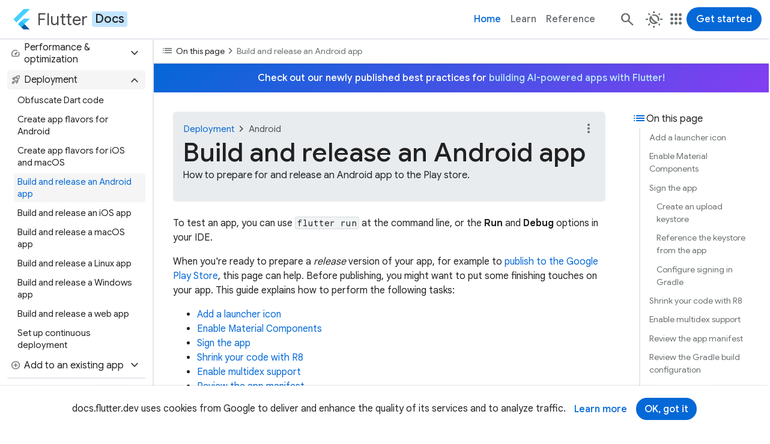

--- FILE ---
content_type: text/html; charset=utf-8
request_url: https://docs.flutter.dev/deployment/android?ref=embrace.io/blog
body_size: 25544
content:
<!DOCTYPE html>
<html lang="en" dir="ltr">
  <head>
    <meta charset="utf-8"/>
    <title>Build and release an Android app</title>
    <meta property="og:title" content="Build and release an Android app"/>
    <meta name="description" content="How to prepare for and release an Android app to the Play store."/>
    <meta property="og:description" content="How to prepare for and release an Android app to the Play store."/>
    <link sizes="64x64" href="/assets/images/branding/flutter/icon/64.png" rel="icon"/>
    <link href="/assets/images/branding/flutter/logo/flutter-logomark-320px.png" rel="apple-touch-icon"/>
    <meta name="twitter:card" content="summary"/>
    <meta name="twitter:site" content="@flutterdev"/>
    <meta name="twitter:title" content="Build and release an Android app"/>
    <meta name="twitter:description" content="How to prepare for and release an Android app to the Play store."/>
    <meta property="og:title" content="Build and release an Android app"/>
    <meta property="og:description" content="How to prepare for and release an Android app to the Play store."/>
    <meta property="og:url" content="deployment/android.md"/>
    <meta property="og:image" content="/assets/images/flutter-logo-sharing.png"/>
    <link href="https://fonts.googleapis.com" rel="preconnect"/>
    <link crossorigin href="https://fonts.gstatic.com" rel="preconnect"/>
    <link href="https://fonts.googleapis.com/css2?family=Google+Sans:wght@400;500;700&amp;display=swap" rel="stylesheet"/>
    <link href="https://fonts.googleapis.com/css2?family=Google+Sans+Mono:wght@400;500;700&amp;display=swap" rel="stylesheet"/>
    <link href="https://fonts.googleapis.com/css2?family=Google+Sans+Text:wght@400;500;700&amp;display=swap" rel="stylesheet"/>
    <link href="https://fonts.googleapis.com/css2?family=Material+Symbols+Outlined:opsz,wght,FILL,GRAD@24,400,0..1,0" rel="stylesheet"/>
    <link href="/assets/css/main.css?hash=twZsv/DRYQA2" rel="stylesheet"/>
    <script type="module" integrity="sha256-Jy0j0fUMJ2T3WxSEs2WjHLrS+3DlO7S9DItQtP55FII=" crossorigin="anonymous" referrerpolicy="no-referrer" src="https://cdn.jsdelivr.net/npm/@justinribeiro/lite-youtube@1.8.2/lite-youtube.js"></script>
    <meta name="google-site-verification" content="HFqxhSbf9YA_0rBglNLzDiWnrHiK_w4cqDh2YD2GEY4">
    <script>
      window.dataLayer = window.dataLayer || [];
    </script>
    <script>(function(w,d,s,l,i){w[l]=w[l]||[];w[l].push({'gtm.start':
    new Date().getTime(),event:'gtm.js'});var f=d.getElementsByTagName(s)[0],
    j=d.createElement(s),dl=l!='dataLayer'?'&l='+l:'';j.async=true;j.src=
    'https://www.googletagmanager.com/gtm.js?id='+i+dl;f.parentNode.insertBefore(j,f);
    })(window,document,'script','dataLayer','GTM-ND4LWWZ');</script>
    
    <script>
    (function(i,s,o,g,r,a,m){i['GoogleAnalyticsObject']=r;i[r]=i[r]||function(){
    (i[r].q=i[r].q||[]).push(arguments)},i[r].l=1*new Date();a=s.createElement(o),
    m=s.getElementsByTagName(o)[0];a.async=1;a.src=g;m.parentNode.insertBefore(a,m)
    })(window,document,'script','//www.google-analytics.com/analytics.js','ga');
    
    ga('create', 'UA-67589403-1', 'auto');
    ga('send', 'pageview');
    </script>
    
    <!--$-->
    <meta name="viewport" content="width=device-width, initial-scale=1.0"/>
    <!--/-->
    <script src="/main.client.dart.js" defer></script>
    <style>
      .file-tree {
        display: block;
        padding: 1rem;
        color: var(--file-tree-text);
        font-size: 0.8125rem;
        line-height: 1.375rem;
        background-color: var(--file-tree-bg);
      }
      .file-tree ul {
        padding-left: 0.125rem;
        margin-left: 0.5rem;
        border-left-style: solid;
        border-left-color: var(--file-tree-icon);
        border-left-width: 1px;
        list-style-type: none;
      }
      .file-tree > ul {
        padding: 0;
        margin: 0;
        border: none;
      }
      .file-tree li {
        margin-top: 0.125rem;
        margin-bottom: 0.125rem;
      }
      .file-tree li.file {
        display: flex;
        margin-left: 1.25rem;
      }
      .file-tree li svg {
        display: inline;
        width: 0.875rem;
        height: 0.875rem;
        margin-left: 0.25rem;
        margin-right: 0.375rem;
        color: var(--file-tree-icon);
        vertical-align: middle;
      }
      .file-tree li.directory > details {
        padding-left: 1.5rem;
        border: none;
        background-color: transparent;
      }
      .file-tree li.directory > details > summary {
        max-width: 100%;
        padding-left: 0.625rem;
        padding-right: 0.625rem;
        margin-left: -1.5rem;
        margin-bottom: 0;
      }
      .file-tree li.directory > details > summary::marker {
        color: var(--file-tree-icon);
      }
      .file-tree li.directory > details > summary:hover {
        cursor: pointer;
        color: var(--file-tree-highlight);
      }
      .file-tree li.directory > details > summary:hover svg {
        color: var(--file-tree-highlight);
      }
      .file-tree li.directory > details > summary:hover .tree-entry-name[data-highlighted] svg {
        color: var(--file-tree-bg);
      }
      .file-tree li.directory > details > summary:hover ~ul {
        border-left-style: solid;
        border-left-color: var(--file-tree-highlight);
      }
      .file-tree .tree-entry {
        display: inline-flex;
        align-items: start;
        gap: 0.5rem;
        vertical-align: middle;
      }
      .file-tree .tree-entry .tree-entry-name {
        display: inline-flex;
        align-items: center;
      }
      .file-tree .tree-entry .tree-entry-name[data-highlighted] {
        padding-left: 0.25rem;
        padding-right: 0.25rem;
        border-radius: 0.25rem;
        align-items: center;
        color: var(--file-tree-bg);
        background-color: var(--file-tree-highlight);
      }
      .file-tree .tree-entry .tree-entry-name[data-highlighted] svg {
        color: var(--file-tree-bg);
      }
      .file-tree .tree-entry .tree-entry-name[data-placeholder] {
        color: var(--file-tree-icon);
      }
      .file-tree .tree-entry .comment {
        padding-left: 1.5rem;
        color: var(--file-tree-icon);
        font-style: italic;
      }
    </style>
  </head>
  <body>
    <script>
    try {
      const storedTheme = window.localStorage.getItem('theme') ?? 'light-mode';
      if (storedTheme === 'auto-mode') {
        const prefersDarkMode = window.matchMedia('(prefers-color-scheme: dark)');
        document.body.classList.add(
            'auto-mode',
            prefersDarkMode.matches ? 'dark-mode' : 'light-mode',
        );
      } else {
        document.body.classList.add(storedTheme);
      }
    } catch (e) {
      // localStorage is not available, do nothing and fall back to default.
    }
    </script>
          
    <noscript><iframe src="https://www.googletagmanager.com/ns.html?id=GTM-ND4LWWZ" height="0" width="0" style="display:none;visibility:hidden"></iframe></noscript>
    <a id="skip-to-main" class="filled-button" href="#site-content-title">Skip to main content</a>
    <!--@cookie_notice-->
    <section id="cookie-notice" data-nosnippet="true">
      <div class="container">
        <p>
          docs.flutter.dev uses cookies from Google to deliver and enhance the quality of its services and to analyze traffic.
        </p>
        <div class="button-group">
          <a class="text-button" target="_blank" rel="noopener" href="https://policies.google.com/technologies/cookies">Learn more</a>
          <button class="filled-button">OK, got it</button>
        </div>
      </div>
    </section>
    <!--/@cookie_notice-->
    <header id="site-header">
      <nav class="navbar">
        <a id="site-primary-logo" class="site-wordmark" aria-label="Go to the Flutter docs homepage." title="Go to the Flutter docs homepage." href="/">
          <img width="28" alt="Flutter logo" src="/assets/images/branding/flutter/logo/default.svg"/>
          <span class="name" translate="no">Flutter</span>
          <span class="subtype">Docs</span>
        </a>
        <ul class="nav-items">
          <li><a class="nav-link text-button active" href="/">Home</a></li>
          <li><a class="nav-link text-button" href="/learn">Learn</a></li>
          <li><a class="nav-link text-button" href="https://api.flutter.dev">Reference</a></li>
        </ul>
        <div class="navbar-contents">
          <form id="header-search" action="/search/">
            <input id="q" class="search-field" autocomplete="off" placeholder="Search" aria-label="Search" type="search" name="q"/>
          </form>
          <a id="fallback-search-button" class="icon-button" aria-label="Navigate to the docs.flutter.dev search page." title="Navigate to the docs.flutter.dev search page." href="/search"><span class="material-symbols" aria-hidden="true" translate="no">search</span></a>
          <!--@theme_switcher-->
          <div id="theme-switcher" class="dropdown" data-expanded="false">
            <button class="dropdown-button text-button icon-button" aria-controls="theme-switcher-content" aria-expanded="false" title="Select a theme."><span class="material-symbols" aria-hidden="true" translate="no">routine</span></button>
            <div id="theme-switcher-content" class="dropdown-content">
              <div class="dropdown-menu">
                <ul role="listbox">
                  <li>
                    <button title="Switch to the light theme." aria-label="Switch to the light theme." aria-selected="true"><span class="material-symbols" aria-hidden="true" translate="no">light_mode</span><span>Light</span></button>
                  </li>
                  <li>
                    <button title="Switch to the dark theme." aria-label="Switch to the dark theme." aria-selected="false"><span class="material-symbols" aria-hidden="true" translate="no">dark_mode</span><span>Dark</span></button>
                  </li>
                  <li>
                    <button title="Match theme to device theme." aria-label="Match theme to device theme." aria-selected="false"><span class="material-symbols" aria-hidden="true" translate="no">night_sight_auto</span><span>Automatic</span></button>
                  </li>
                </ul>
              </div>
            </div>
          </div>
          <!--/@theme_switcher-->
          <!--@site_switcher-->
          <div id="site-switcher" class="dropdown" data-expanded="false">
            <button class="dropdown-button text-button icon-button" aria-controls="site-switcher-content" aria-expanded="false" title="Visit related sites."><span class="material-symbols" aria-hidden="true" translate="no">apps</span></button>
            <div id="site-switcher-content" class="dropdown-content">
              <nav class="dropdown-menu" role="menu">
                <ul>
                  <li role="presentation">
                    <a class="site-wordmark" role="menuitem" title="Navigate to the Flutter website." aria-label="Navigate to the Flutter website." href="https://flutter.dev"><img alt="Flutter logo" width="28" src="/assets/images/branding/flutter/logo/default.svg"/><span class="name" translate="no">Flutter</span></a>
                  </li>
                  <li role="presentation">
                    <a class="site-wordmark current-site" role="menuitem" title="Navigate to the Flutter Docs website." aria-label="Navigate to the Flutter Docs website." href="/"><img alt="Flutter logo" width="28" src="/assets/images/branding/flutter/logo/default.svg"/><span class="name" translate="no">Flutter</span><span class="subtype">Docs</span></a>
                  </li>
                  <li role="presentation">
                    <a class="site-wordmark" role="menuitem" title="Navigate to the Flutter API website." aria-label="Navigate to the Flutter API website." href="https://api.flutter.dev"><img alt="Flutter logo" width="28" src="/assets/images/branding/flutter/logo/default.svg"/><span class="name" translate="no">Flutter</span><span class="subtype">API</span></a>
                  </li>
                  <li role="presentation">
                    <a class="site-wordmark" role="menuitem" title="Navigate to the Flutter Blog website." aria-label="Navigate to the Flutter Blog website." href="https://blog.flutter.dev"><img alt="Flutter logo" width="28" src="/assets/images/branding/flutter/logo/default.svg"/><span class="name" translate="no">Flutter</span><span class="subtype">Blog</span></a>
                  </li>
                  <li class="dropdown-divider" aria-hidden="true" role="separator"></li>
                  <li role="presentation">
                    <a class="site-wordmark" role="menuitem" title="Navigate to the Dart website." aria-label="Navigate to the Dart website." href="https://dart.dev"><img alt="Dart logo" width="28" height="28" src="/assets/images/branding/dart/logo.svg"/><span class="name" translate="no">Dart</span></a>
                  </li>
                  <li role="presentation">
                    <a class="site-wordmark" role="menuitem" title="Navigate to the DartPad website." aria-label="Navigate to the DartPad website." href="https://dartpad.dev"><img alt="Dart logo" width="28" height="28" src="/assets/images/branding/dart/logo.svg"/><span class="name" translate="no">DartPad</span></a>
                  </li>
                  <li role="presentation">
                    <a class="site-wordmark" role="menuitem" title="Navigate to the pub.dev website." aria-label="Navigate to the pub.dev website." href="https://pub.dev"><img alt="Dart logo" width="28" height="28" src="/assets/images/branding/dart/logo.svg"/><span class="name" translate="no">pub.dev</span></a>
                  </li>
                </ul>
              </nav>
            </div>
          </div>
          <!--/@site_switcher-->
          <a id="call-to-action" class="filled-button" href="/get-started/quick">Get started</a>
          <!--@menu_toggle-->
          <button id="menu-toggle" class="icon-button" aria-controls="sidenav" aria-label="Toggle navigation menu." title="Toggle navigation menu." type="button">
            <span class="material-symbols" aria-hidden="true" translate="no">menu</span>
            <span class="material-symbols" aria-hidden="true" translate="no">close</span>
          </button>
          <!--/@menu_toggle-->
        </div>
      </nav>
    </header>
    <div id="site-below-header">
      <div id="site-main-row">
        <div id="sidenav">
          <nav>
            <ul>
              <li class="nav-header">Get started</li>
              <li class="nav-item">
                <button class="nav-link collapsible collapsed" data-toggle="collapse" data-target="#sidenav-2" role="button" aria-expanded="false" aria-controls="sidenav-2"><div><span class="material-symbols leading" aria-hidden="true" translate="no">build</span><span>Install Flutter</span></div><span class="material-symbols expander" aria-hidden="true" translate="no">expand_more</span></button><ul id="sidenav-2" class="nav collapse"><li class="nav-item"><a class="nav-link" href="/install"><div><span>Start here</span></div></a></li><li class="nav-item"><a class="nav-link" href="/install/quick"><div><span>Quick start</span></div></a></li><li class="nav-item"><a class="nav-link" href="/install/custom"><div><span>Custom setup</span></div></a></li><li aria-hidden="true"><div class="sidenav-divider"></div></li><li class="nav-item"><a class="nav-link" href="/install/archive"><div><span>SDK archive</span></div></a></li><li class="nav-item"><button class="nav-link collapsible collapsed" data-toggle="collapse" data-target="#sidenav-2-6" role="button" aria-expanded="false" aria-controls="sidenav-2-6"><div><span>Manage install</span></div><span class="material-symbols expander" aria-hidden="true" translate="no">expand_more</span></button><ul id="sidenav-2-6" class="nav collapse"><li class="nav-item"><a class="nav-link" href="/install/upgrade"><div><span>Upgrade SDK</span></div></a></li><li class="nav-item"><a class="nav-link" href="/install/add-to-path"><div><span>Add to path</span></div></a></li><li class="nav-item"><a class="nav-link" href="/install/troubleshoot"><div><span>Troubleshoot</span></div></a></li><li class="nav-item"><a class="nav-link" href="/install/uninstall"><div><span>Uninstall SDK</span></div></a></li></ul></li></ul>
              </li>
              <li class="nav-item">
                <button class="nav-link collapsible collapsed" data-toggle="collapse" data-target="#sidenav-3" role="button" aria-expanded="false" aria-controls="sidenav-3"><div><span class="material-symbols leading" aria-hidden="true" translate="no">school</span><span>Learn Flutter</span></div><span class="material-symbols expander" aria-hidden="true" translate="no">expand_more</span></button><ul id="sidenav-3" class="nav collapse"><li class="nav-item"><a class="nav-link" href="/learn"><div><span>Overview</span></div></a></li><li class="nav-item"><a class="nav-link" href="/learn/pathway"><div><span>Learning pathway</span></div></a></li><li class="nav-item"><a class="nav-link" href="/reference/learning-resources"><div><span>All learning resources</span></div></a></li></ul>
              </li>
              <li class="nav-item">
                <button class="nav-link collapsible collapsed" data-toggle="collapse" data-target="#sidenav-4" role="button" aria-expanded="false" aria-controls="sidenav-4"><div><span class="material-symbols leading" aria-hidden="true" translate="no">update</span><span>Stay up to date</span></div><span class="material-symbols expander" aria-hidden="true" translate="no">expand_more</span></button><ul id="sidenav-4" class="nav collapse"><li class="nav-item"><a class="nav-link" href="/release/release-notes"><div><span>Release notes</span></div></a></li><li class="nav-item"><a class="nav-link" href="/release/breaking-changes"><div><span>Breaking changes</span></div></a></li><li class="nav-item"><a class="nav-link" href="/release/compatibility-policy"><div><span>Compatibility policy</span></div></a></li><li aria-hidden="true"><div class="sidenav-divider"></div></li><li class="nav-item"><a class="nav-link" rel="noopener" href="https://blog.flutter.dev" target="_blank"><div><span>Flutter blog</span><span class="material-symbols" aria-hidden="true" translate="no">open_in_new</span></div></a></li><li class="nav-item"><a class="nav-link" href="/release/whats-new"><div><span>What's new in the docs</span></div></a></li></ul>
              </li>
              <li aria-hidden="true"><div class="sidenav-divider"></div></li>
              <li class="nav-header">Guides</li>
              <li class="nav-item">
                <button class="nav-link collapsible collapsed" data-toggle="collapse" data-target="#sidenav-7" role="button" aria-expanded="false" aria-controls="sidenav-7"><div><span class="material-symbols leading" aria-hidden="true" translate="no">apps</span><span>App solutions</span></div><span class="material-symbols expander" aria-hidden="true" translate="no">expand_more</span></button><ul id="sidenav-7" class="nav collapse"><li class="nav-item"><button class="nav-link collapsible collapsed" data-toggle="collapse" data-target="#sidenav-7-1" role="button" aria-expanded="false" aria-controls="sidenav-7-1"><div><span>Develop with Firebase</span></div><span class="material-symbols expander" aria-hidden="true" translate="no">expand_more</span></button><ul id="sidenav-7-1" class="nav collapse"><li class="nav-item"><a class="nav-link" href="/data-and-backend/firebase"><div><span>Overview</span></div></a></li><li class="nav-item"><a class="nav-link" rel="noopener" href="https://firebase.google.com/docs/flutter" target="_blank"><div><span>Discover Firebase for Flutter</span><span class="material-symbols" aria-hidden="true" translate="no">open_in_new</span></div></a></li><li class="nav-item"><a class="nav-link" rel="noopener" href="https://www.youtube.com/watch?v=wUSkeTaBonA" target="_blank"><div><span>Get to know Firebase for Flutter</span><span class="material-symbols" aria-hidden="true" translate="no">open_in_new</span></div></a></li><li class="nav-item"><a class="nav-link" rel="noopener" href="https://firebase.google.com/codelabs/firebase-auth-in-flutter-apps" target="_blank"><div><span>Add a user authentication flow to a Flutter app using FirebaseUI</span><span class="material-symbols" aria-hidden="true" translate="no">open_in_new</span></div></a></li><li class="nav-item"><a class="nav-link" rel="noopener" href="https://firebase.google.com/codelabs/firebase-get-to-know-web" target="_blank"><div><span>Get to know Firebase for web</span><span class="material-symbols" aria-hidden="true" translate="no">open_in_new</span></div></a></li></ul></li><li class="nav-item"><button class="nav-link collapsible collapsed" data-toggle="collapse" data-target="#sidenav-7-2" role="button" aria-expanded="false" aria-controls="sidenav-7-2"><div><span>Build multi-platform games</span></div><span class="material-symbols expander" aria-hidden="true" translate="no">expand_more</span></button><ul id="sidenav-7-2" class="nav collapse"><li class="nav-item"><a class="nav-link" href="/resources/games-toolkit"><div><span>Overview</span></div></a></li><li class="nav-item"><a class="nav-link" href="/cookbook/games/achievements-leaderboard"><div><span>Add achievements and leaderboards</span></div></a></li><li class="nav-item"><a class="nav-link" rel="noopener" href="https://firebase.google.com/codelabs/build-leaderboards-with-firestore#0" target="_blank"><div><span>Build leaderboards with Firestore</span><span class="material-symbols" aria-hidden="true" translate="no">open_in_new</span></div></a></li><li class="nav-item"><a class="nav-link" href="/cookbook/plugins/google-mobile-ads"><div><span>Add advertising</span></div></a></li><li class="nav-item"><a class="nav-link" href="/cookbook/games/firestore-multiplayer"><div><span>Add multiplayer support</span></div></a></li><li class="nav-item"><a class="nav-link" rel="noopener" href="https://codelabs.developers.google.com/codelabs/flutter-in-app-purchases" target="_blank"><div><span>Add in-app purchases</span><span class="material-symbols" aria-hidden="true" translate="no">open_in_new</span></div></a></li><li class="nav-item"><a class="nav-link" rel="noopener" href="https://firebase.google.com/codelabs/firebase-auth-in-flutter-apps" target="_blank"><div><span>Add user authentication</span><span class="material-symbols" aria-hidden="true" translate="no">open_in_new</span></div></a></li><li class="nav-item"><a class="nav-link" rel="noopener" href="https://firebase.google.com/docs/crashlytics/get-started?platform=flutter" target="_blank"><div><span>Debug using Crashlytics</span><span class="material-symbols" aria-hidden="true" translate="no">open_in_new</span></div></a></li><li class="nav-item"><a class="nav-link" rel="noopener" href="https://codelabs.developers.google.com/codelabs/flutter-flame-brick-breaker" target="_blank"><div><span>Intro to Flame with Flutter</span><span class="material-symbols" aria-hidden="true" translate="no">open_in_new</span></div></a></li></ul></li><li class="nav-item"><button class="nav-link collapsible collapsed" data-toggle="collapse" data-target="#sidenav-7-3" role="button" aria-expanded="false" aria-controls="sidenav-7-3"><div><span>Monetize your app</span></div><span class="material-symbols expander" aria-hidden="true" translate="no">expand_more</span></button><ul id="sidenav-7-3" class="nav collapse"><li class="nav-item"><button class="nav-link collapsible collapsed" data-toggle="collapse" data-target="#sidenav-7-3-1" role="button" aria-expanded="false" aria-controls="sidenav-7-3-1"><div><span>Integrate ads</span></div><span class="material-symbols expander" aria-hidden="true" translate="no">expand_more</span></button><ul id="sidenav-7-3-1" class="nav collapse"><li class="nav-item"><a class="nav-link" href="/resources/ads-overview"><div><span>Ads overview</span></div></a></li><li class="nav-item"><a class="nav-link" href="/cookbook/plugins/google-mobile-ads"><div><span>Add advertising</span></div></a></li><li class="nav-item"><a class="nav-link" rel="noopener" href="https://codelabs.developers.google.com/codelabs/admob-ads-in-flutter" target="_blank"><div><span>Add AdMob ads to your Flutter app</span><span class="material-symbols" aria-hidden="true" translate="no">open_in_new</span></div></a></li><li class="nav-item"><a class="nav-link" rel="noopener" href="https://codelabs.developers.google.com/codelabs/admob-inline-ads-in-flutter" target="_blank"><div><span>Add an AdMob banner and native inline ads</span><span class="material-symbols" aria-hidden="true" translate="no">open_in_new</span></div></a></li><li class="nav-item"><a class="nav-link" rel="noopener" href="https://www.youtube.com/watch?v=U8x5n6RwZOo" target="_blank"><div><span>Integrate multimedia ads (video)</span><span class="material-symbols" aria-hidden="true" translate="no">open_in_new</span></div></a></li><li class="nav-item"><a class="nav-link" rel="noopener" href="https://developers.google.com/admob/flutter/mediation" target="_blank"><div><span>Google AdMob mediation</span><span class="material-symbols" aria-hidden="true" translate="no">open_in_new</span></div></a></li><li class="nav-item"><a class="nav-link" rel="noopener" href="https://pub.dev/packages/interactive_media_ads" target="_blank"><div><span>Interactive Media Ads SDK</span><span class="material-symbols" aria-hidden="true" translate="no">open_in_new</span></div></a></li></ul></li><li class="nav-item"><button class="nav-link collapsible collapsed" data-toggle="collapse" data-target="#sidenav-7-3-2" role="button" aria-expanded="false" aria-controls="sidenav-7-3-2"><div><span>Support payments</span></div><span class="material-symbols expander" aria-hidden="true" translate="no">expand_more</span></button><ul id="sidenav-7-3-2" class="nav collapse"><li class="nav-item"><a class="nav-link" href="/resources/payments-overview"><div><span>Payments overview</span></div></a></li><li class="nav-item"><a class="nav-link" rel="noopener" href="https://pub.dev/packages/pay" target="_blank"><div><span>Google pay package</span><span class="material-symbols" aria-hidden="true" translate="no">open_in_new</span></div></a></li></ul></li><li class="nav-item"><a class="nav-link" rel="noopener" href="https://codelabs.developers.google.com/codelabs/flutter-in-app-purchases" target="_blank"><div><span>Add in-app purchases</span><span class="material-symbols" aria-hidden="true" translate="no">open_in_new</span></div></a></li></ul></li><li class="nav-item"><button class="nav-link collapsible collapsed" data-toggle="collapse" data-target="#sidenav-7-4" role="button" aria-expanded="false" aria-controls="sidenav-7-4"><div><span>Integrate maps</span></div><span class="material-symbols expander" aria-hidden="true" translate="no">expand_more</span></button><ul id="sidenav-7-4" class="nav collapse"><li class="nav-item"><a class="nav-link" rel="noopener" href="https://codelabs.developers.google.com/codelabs/google-maps-in-flutter" target="_blank"><div><span>Add Google maps to a Flutter app</span><span class="material-symbols" aria-hidden="true" translate="no">open_in_new</span></div></a></li><li class="nav-item"><a class="nav-link" rel="noopener" href="https://developers.google.com/maps/flutter-package" target="_blank"><div><span>Google Maps package</span><span class="material-symbols" aria-hidden="true" translate="no">open_in_new</span></div></a></li></ul></li></ul>
              </li>
              <li class="nav-item">
                <button class="nav-link collapsible collapsed" data-toggle="collapse" data-target="#sidenav-8" role="button" aria-expanded="false" aria-controls="sidenav-8"><div><span class="material-symbols leading" aria-hidden="true" translate="no">smart_toy</span><span>AI solutions</span></div><span class="material-symbols expander" aria-hidden="true" translate="no">expand_more</span></button><ul id="sidenav-8" class="nav collapse"><li class="nav-item"><a class="nav-link" href="/ai/create-with-ai"><div><span>Create with AI</span></div></a></li><li class="nav-item"><a class="nav-link" href="/ai/ai-rules"><div><span>Rules for AI</span></div></a></li><li class="nav-item"><button class="nav-link collapsible collapsed" data-toggle="collapse" data-target="#sidenav-8-3" role="button" aria-expanded="false" aria-controls="sidenav-8-3"><div><span>AI best practices</span></div><span class="material-symbols expander" aria-hidden="true" translate="no">expand_more</span></button><ul id="sidenav-8-3" class="nav collapse"><li class="nav-item"><a class="nav-link" href="/ai/best-practices"><div><span>Overview</span></div></a></li><li class="nav-item"><a class="nav-link" href="/ai/best-practices/prompting"><div><span>Prompting</span></div></a></li><li class="nav-item"><a class="nav-link" href="/ai/best-practices/structure-output"><div><span>Structure &amp; output</span></div></a></li><li class="nav-item"><a class="nav-link" href="/ai/best-practices/tool-calls"><div><span>Tool calls (aka function calls)</span></div></a></li><li class="nav-item"><a class="nav-link" href="/ai/best-practices/mode-of-interaction"><div><span>Mode of interaction</span></div></a></li><li class="nav-item"><a class="nav-link" href="/ai/best-practices/developer-experience"><div><span>Developer experience</span></div></a></li></ul></li><li class="nav-item"><button class="nav-link collapsible collapsed" data-toggle="collapse" data-target="#sidenav-8-4" role="button" aria-expanded="false" aria-controls="sidenav-8-4"><div><span>AI Toolkit</span></div><span class="material-symbols expander" aria-hidden="true" translate="no">expand_more</span></button><ul id="sidenav-8-4" class="nav collapse"><li class="nav-item"><a class="nav-link" href="/ai/ai-toolkit"><div><span>Overview</span></div></a></li><li class="nav-item"><a class="nav-link" href="/ai/ai-toolkit/user-experience"><div><span>User experience</span></div></a></li><li class="nav-item"><a class="nav-link" href="/ai/ai-toolkit/feature-integration"><div><span>Feature integration</span></div></a></li><li class="nav-item"><a class="nav-link" href="/ai/ai-toolkit/custom-llm-providers"><div><span>Custom LLM providers</span></div></a></li><li class="nav-item"><a class="nav-link" href="/ai/ai-toolkit/chat-client-sample"><div><span>Chat client sample</span></div></a></li></ul></li><li class="nav-item"><button class="nav-link collapsible collapsed" data-toggle="collapse" data-target="#sidenav-8-5" role="button" aria-expanded="false" aria-controls="sidenav-8-5"><div><span>GenUI SDK for Flutter</span></div><span class="material-symbols expander" aria-hidden="true" translate="no">expand_more</span></button><ul id="sidenav-8-5" class="nav collapse"><li class="nav-item"><a class="nav-link" href="/ai/genui"><div><span>Overview</span></div></a></li><li class="nav-item"><a class="nav-link" href="/ai/genui/components"><div><span>Main components &amp; concepts</span></div></a></li><li class="nav-item"><a class="nav-link" href="/ai/genui/get-started"><div><span>Get started</span></div></a></li><li class="nav-item"><a class="nav-link" href="/ai/genui/input-events"><div><span>Input and events</span></div></a></li></ul></li><li class="nav-item"><a class="nav-link" href="/ai/mcp-server"><div><span>Dart &amp; Flutter MCP server</span></div></a></li><li class="nav-item"><a class="nav-link" href="/ai/gemini-cli-extension"><div><span>Flutter extension for Gemini CLI</span></div></a></li><li class="nav-item"><a class="nav-link" rel="noopener" href="https://firebase.google.com/docs/ai-logic/get-started?platform=flutter" target="_blank"><div><span>Firebase AI Logic</span><span class="material-symbols" aria-hidden="true" translate="no">open_in_new</span></div></a></li></ul>
              </li>
              <li class="nav-item">
                <button class="nav-link collapsible collapsed" data-toggle="collapse" data-target="#sidenav-9" role="button" aria-expanded="false" aria-controls="sidenav-9"><div><span class="material-symbols leading" aria-hidden="true" translate="no">devices</span><span>From another platform?</span></div><span class="material-symbols expander" aria-hidden="true" translate="no">expand_more</span></button><ul id="sidenav-9" class="nav collapse"><li class="nav-item"><a class="nav-link" href="/flutter-for/android-devs"><div><span>Flutter for Android devs</span></div></a></li><li class="nav-item"><a class="nav-link" href="/flutter-for/compose-devs"><div><span>Flutter for Jetpack Compose devs</span></div></a></li><li class="nav-item"><a class="nav-link" href="/flutter-for/swiftui-devs"><div><span>Flutter for SwiftUI devs</span></div></a></li><li class="nav-item"><a class="nav-link" href="/flutter-for/uikit-devs"><div><span>Flutter for UIKit devs</span></div></a></li><li class="nav-item"><a class="nav-link" href="/flutter-for/react-native-devs"><div><span>Flutter for React Native devs</span></div></a></li><li class="nav-item"><a class="nav-link" href="/flutter-for/web-devs"><div><span>Flutter for web devs</span></div></a></li><li class="nav-item"><a class="nav-link" href="/flutter-for/xamarin-forms-devs"><div><span>Flutter for Xamarin.Forms devs</span></div></a></li><li class="nav-item"><a class="nav-link" href="/flutter-for/declarative"><div><span>Introduction to declarative UI</span></div></a></li><li class="nav-item"><a class="nav-link" href="/flutter-for/dart-swift-concurrency"><div><span>Flutter versus Swift concurrency</span></div></a></li></ul>
              </li>
              <li aria-hidden="true"><div class="sidenav-divider"></div></li>
              <li class="nav-header">User interface</li>
              <li class="nav-item">
                <a class="nav-link" href="/ui"><div><span class="material-symbols leading" aria-hidden="true" translate="no">palette</span><span>Introduction</span></div></a>
              </li>
              <li class="nav-item">
                <button class="nav-link collapsible collapsed" data-toggle="collapse" data-target="#sidenav-13" role="button" aria-expanded="false" aria-controls="sidenav-13"><div><span class="material-symbols leading" aria-hidden="true" translate="no">view_module</span><span>Widget catalog</span></div><span class="material-symbols expander" aria-hidden="true" translate="no">expand_more</span></button><ul id="sidenav-13" class="nav collapse"><li class="nav-item"><a class="nav-link" href="/ui/widgets"><div><span>Overview</span></div></a></li><li class="nav-item"><button class="nav-link collapsible collapsed" data-toggle="collapse" data-target="#sidenav-13-2" role="button" aria-expanded="false" aria-controls="sidenav-13-2"><div><span>Design systems</span></div><span class="material-symbols expander" aria-hidden="true" translate="no">expand_more</span></button><ul id="sidenav-13-2" class="nav collapse"><li class="nav-item"><a class="nav-link" href="/ui/widgets/cupertino"><div><span>Cupertino</span></div></a></li><li class="nav-item"><a class="nav-link" href="/ui/widgets/material"><div><span>Material components</span></div></a></li></ul></li><li class="nav-item"><button class="nav-link collapsible collapsed" data-toggle="collapse" data-target="#sidenav-13-3" role="button" aria-expanded="false" aria-controls="sidenav-13-3"><div><span>Base widgets</span></div><span class="material-symbols expander" aria-hidden="true" translate="no">expand_more</span></button><ul id="sidenav-13-3" class="nav collapse"><li class="nav-item"><a class="nav-link" href="/ui/widgets/accessibility"><div><span>Accessibility</span></div></a></li><li class="nav-item"><a class="nav-link" href="/ui/widgets/animation"><div><span>Animation</span></div></a></li><li class="nav-item"><a class="nav-link" href="/ui/widgets/assets"><div><span>Assets</span></div></a></li><li class="nav-item"><a class="nav-link" href="/ui/widgets/async"><div><span>Async</span></div></a></li><li class="nav-item"><a class="nav-link" href="/ui/widgets/basics"><div><span>Basics</span></div></a></li><li class="nav-item"><a class="nav-link" href="/ui/widgets/input"><div><span>Input</span></div></a></li><li class="nav-item"><a class="nav-link" href="/ui/widgets/interaction"><div><span>Interaction</span></div></a></li><li class="nav-item"><a class="nav-link" href="/ui/widgets/layout"><div><span>Layout</span></div></a></li><li class="nav-item"><a class="nav-link" href="/ui/widgets/painting"><div><span>Painting</span></div></a></li><li class="nav-item"><a class="nav-link" href="/ui/widgets/scrolling"><div><span>Scrolling</span></div></a></li><li class="nav-item"><a class="nav-link" href="/ui/widgets/styling"><div><span>Styling</span></div></a></li><li class="nav-item"><a class="nav-link" href="/ui/widgets/text"><div><span>Text</span></div></a></li></ul></li></ul>
              </li>
              <li class="nav-item">
                <button class="nav-link collapsible collapsed" data-toggle="collapse" data-target="#sidenav-14" role="button" aria-expanded="false" aria-controls="sidenav-14"><div><span class="material-symbols leading" aria-hidden="true" translate="no">view_quilt</span><span>Layout</span></div><span class="material-symbols expander" aria-hidden="true" translate="no">expand_more</span></button><ul id="sidenav-14" class="nav collapse"><li class="nav-item"><a class="nav-link" href="/ui/layout"><div><span>Introduction</span></div></a></li><li class="nav-item"><a class="nav-link" href="/ui/layout/tutorial"><div><span>Build a layout</span></div></a></li><li class="nav-item"><button class="nav-link collapsible collapsed" data-toggle="collapse" data-target="#sidenav-14-3" role="button" aria-expanded="false" aria-controls="sidenav-14-3"><div><span>Lists &amp; grids</span></div><span class="material-symbols expander" aria-hidden="true" translate="no">expand_more</span></button><ul id="sidenav-14-3" class="nav collapse"><li class="nav-item"><a class="nav-link" href="/cookbook/lists/basic-list"><div><span>Create and use lists</span></div></a></li><li class="nav-item"><a class="nav-link" href="/cookbook/lists/horizontal-list"><div><span>Create a horizontal list</span></div></a></li><li class="nav-item"><a class="nav-link" href="/cookbook/lists/grid-lists"><div><span>Create a grid view</span></div></a></li><li class="nav-item"><a class="nav-link" href="/cookbook/lists/mixed-list"><div><span>Create lists with different types of items</span></div></a></li><li class="nav-item"><a class="nav-link" href="/cookbook/lists/spaced-items"><div><span>Create lists with spaced items</span></div></a></li><li class="nav-item"><a class="nav-link" href="/cookbook/lists/long-lists"><div><span>Work with long lists</span></div></a></li></ul></li><li class="nav-item"><button class="nav-link collapsible collapsed" data-toggle="collapse" data-target="#sidenav-14-4" role="button" aria-expanded="false" aria-controls="sidenav-14-4"><div><span>Scrolling</span></div><span class="material-symbols expander" aria-hidden="true" translate="no">expand_more</span></button><ul id="sidenav-14-4" class="nav collapse"><li class="nav-item"><a class="nav-link" href="/ui/layout/scrolling"><div><span>Overview</span></div></a></li><li class="nav-item"><a class="nav-link" href="/ui/layout/scrolling/slivers"><div><span>Use slivers to achieve fancy scrolling</span></div></a></li><li class="nav-item"><a class="nav-link" href="/cookbook/lists/floating-app-bar"><div><span>Place a floating app bar above a list</span></div></a></li><li class="nav-item"><a class="nav-link" href="/cookbook/effects/parallax-scrolling"><div><span>Create a scrolling parallax effect</span></div></a></li></ul></li></ul>
              </li>
              <li class="nav-item">
                <button class="nav-link collapsible collapsed" data-toggle="collapse" data-target="#sidenav-15" role="button" aria-expanded="false" aria-controls="sidenav-15"><div><span class="material-symbols leading" aria-hidden="true" translate="no">devices</span><span>Adaptive &amp; responsive design</span></div><span class="material-symbols expander" aria-hidden="true" translate="no">expand_more</span></button><ul id="sidenav-15" class="nav collapse"><li class="nav-item"><a class="nav-link" href="/ui/adaptive-responsive"><div><span>Overview</span></div></a></li><li class="nav-item"><a class="nav-link" href="/ui/adaptive-responsive/general"><div><span>General approach</span></div></a></li><li class="nav-item"><a class="nav-link" href="/ui/adaptive-responsive/safearea-mediaquery"><div><span>SafeArea &amp; MediaQuery</span></div></a></li><li class="nav-item"><a class="nav-link" href="/ui/adaptive-responsive/large-screens"><div><span>Large screens &amp; foldables</span></div></a></li><li class="nav-item"><a class="nav-link" href="/ui/adaptive-responsive/input"><div><span>User input &amp; accessibility</span></div></a></li><li class="nav-item"><a class="nav-link" href="/ui/adaptive-responsive/capabilities"><div><span>Capabilities &amp; policies</span></div></a></li><li class="nav-item"><a class="nav-link" href="/ui/adaptive-responsive/platform-adaptations"><div><span>Automatic platform adaptations</span></div></a></li><li class="nav-item"><a class="nav-link" href="/ui/adaptive-responsive/best-practices"><div><span>Best practices</span></div></a></li><li class="nav-item"><a class="nav-link" href="/ui/adaptive-responsive/more-info"><div><span>Additional resources</span></div></a></li></ul>
              </li>
              <li class="nav-item">
                <button class="nav-link collapsible collapsed" data-toggle="collapse" data-target="#sidenav-16" role="button" aria-expanded="false" aria-controls="sidenav-16"><div><span class="material-symbols leading" aria-hidden="true" translate="no">palette</span><span>Design &amp; theming</span></div><span class="material-symbols expander" aria-hidden="true" translate="no">expand_more</span></button><ul id="sidenav-16" class="nav collapse"><li class="nav-item"><a class="nav-link" href="/cookbook/design/themes"><div><span>Share styles with themes</span></div></a></li><li class="nav-item"><a class="nav-link" href="/ui/design/material"><div><span>Material design</span></div></a></li><li class="nav-item"><a class="nav-link" href="/release/breaking-changes/material-3-migration"><div><span>Migrate to Material 3</span></div></a></li><li class="nav-item"><button class="nav-link collapsible collapsed" data-toggle="collapse" data-target="#sidenav-16-4" role="button" aria-expanded="false" aria-controls="sidenav-16-4"><div><span>Text</span></div><span class="material-symbols expander" aria-hidden="true" translate="no">expand_more</span></button><ul id="sidenav-16-4" class="nav collapse"><li class="nav-item"><a class="nav-link" href="/ui/design/text/typography"><div><span>Fonts &amp; typography</span></div></a></li><li class="nav-item"><a class="nav-link" href="/cookbook/design/fonts"><div><span>Use a custom font</span></div></a></li><li class="nav-item"><a class="nav-link" href="/cookbook/design/package-fonts"><div><span>Export fonts from a package</span></div></a></li><li class="nav-item"><a class="nav-link" rel="noopener" href="https://pub.dev/packages/google_fonts" target="_blank"><div><span>Google Fonts package</span><span class="material-symbols" aria-hidden="true" translate="no">open_in_new</span></div></a></li></ul></li><li class="nav-item"><button class="nav-link collapsible collapsed" data-toggle="collapse" data-target="#sidenav-16-5" role="button" aria-expanded="false" aria-controls="sidenav-16-5"><div><span>Custom graphics</span></div><span class="material-symbols expander" aria-hidden="true" translate="no">expand_more</span></button><ul id="sidenav-16-5" class="nav collapse"><li class="nav-item"><a class="nav-link" href="/ui/design/graphics/fragment-shaders"><div><span>Use custom fragment shaders</span></div></a></li></ul></li></ul>
              </li>
              <li class="nav-item">
                <button class="nav-link collapsible collapsed" data-toggle="collapse" data-target="#sidenav-17" role="button" aria-expanded="false" aria-controls="sidenav-17"><div><span class="material-symbols leading" aria-hidden="true" translate="no">touch_app</span><span>Interactivity</span></div><span class="material-symbols expander" aria-hidden="true" translate="no">expand_more</span></button><ul id="sidenav-17" class="nav collapse"><li class="nav-item"><a class="nav-link" href="/ui/interactivity"><div><span>Add interactivity to your app</span></div></a></li><li class="nav-item"><button class="nav-link collapsible collapsed" data-toggle="collapse" data-target="#sidenav-17-2" role="button" aria-expanded="false" aria-controls="sidenav-17-2"><div><span>Gestures</span></div><span class="material-symbols expander" aria-hidden="true" translate="no">expand_more</span></button><ul id="sidenav-17-2" class="nav collapse"><li class="nav-item"><a class="nav-link" href="/ui/interactivity/gestures"><div><span>Introduction</span></div></a></li><li class="nav-item"><a class="nav-link" href="/cookbook/gestures/handling-taps"><div><span>Handle taps</span></div></a></li><li class="nav-item"><a class="nav-link" href="/ui/interactivity/gestures/drag-outside"><div><span>Drag an object outside an app</span></div></a></li><li class="nav-item"><a class="nav-link" href="/cookbook/effects/drag-a-widget"><div><span>Drag a UI element within an app</span></div></a></li><li class="nav-item"><a class="nav-link" href="/cookbook/gestures/ripples"><div><span>Add Material touch ripples</span></div></a></li><li class="nav-item"><a class="nav-link" href="/cookbook/gestures/dismissible"><div><span>Implement swipe to dismiss</span></div></a></li></ul></li><li class="nav-item"><button class="nav-link collapsible collapsed" data-toggle="collapse" data-target="#sidenav-17-3" role="button" aria-expanded="false" aria-controls="sidenav-17-3"><div><span>Input &amp; forms</span></div><span class="material-symbols expander" aria-hidden="true" translate="no">expand_more</span></button><ul id="sidenav-17-3" class="nav collapse"><li class="nav-item"><a class="nav-link" href="/cookbook/forms/text-input"><div><span>Create and style a text field</span></div></a></li><li class="nav-item"><a class="nav-link" href="/cookbook/forms/retrieve-input"><div><span>Retrieve the value of a text field</span></div></a></li><li class="nav-item"><a class="nav-link" href="/cookbook/forms/text-field-changes"><div><span>Handle changes to a text field</span></div></a></li><li class="nav-item"><a class="nav-link" href="/cookbook/forms/focus"><div><span>Manage focus in text fields</span></div></a></li><li class="nav-item"><a class="nav-link" href="/cookbook/forms/validation"><div><span>Build a form with validation</span></div></a></li></ul></li><li class="nav-item"><a class="nav-link" href="/cookbook/design/snackbars"><div><span>Display a snackbar</span></div></a></li><li class="nav-item"><a class="nav-link" href="/ui/interactivity/actions-and-shortcuts"><div><span>Implement actions &amp; shortcuts</span></div></a></li><li class="nav-item"><a class="nav-link" href="/ui/interactivity/focus"><div><span>Manage keyboard focus</span></div></a></li></ul>
              </li>
              <li class="nav-item">
                <button class="nav-link collapsible collapsed" data-toggle="collapse" data-target="#sidenav-18" role="button" aria-expanded="false" aria-controls="sidenav-18"><div><span class="material-symbols leading" aria-hidden="true" translate="no">photo_library</span><span>Assets &amp; media</span></div><span class="material-symbols expander" aria-hidden="true" translate="no">expand_more</span></button><ul id="sidenav-18" class="nav collapse"><li class="nav-item"><a class="nav-link" href="/ui/assets/assets-and-images"><div><span>Add assets and images</span></div></a></li><li class="nav-item"><a class="nav-link" href="/cookbook/images/network-image"><div><span>Display images from the internet</span></div></a></li><li class="nav-item"><a class="nav-link" href="/cookbook/images/fading-in-images"><div><span>Fade in images with a placeholder</span></div></a></li><li class="nav-item"><a class="nav-link" href="/cookbook/plugins/play-video"><div><span>Play and pause a video</span></div></a></li><li class="nav-item"><a class="nav-link" href="/ui/assets/asset-transformation"><div><span>Transform assets at build time</span></div></a></li></ul>
              </li>
              <li class="nav-item">
                <button class="nav-link collapsible collapsed" data-toggle="collapse" data-target="#sidenav-19" role="button" aria-expanded="false" aria-controls="sidenav-19"><div><span class="material-symbols leading" aria-hidden="true" translate="no">alt_route</span><span>Navigation &amp; routing</span></div><span class="material-symbols expander" aria-hidden="true" translate="no">expand_more</span></button><ul id="sidenav-19" class="nav collapse"><li class="nav-item"><a class="nav-link" href="/ui/navigation"><div><span>Overview</span></div></a></li><li class="nav-item"><a class="nav-link" href="/cookbook/design/tabs"><div><span>Add tabs to your app</span></div></a></li><li class="nav-item"><a class="nav-link" href="/cookbook/navigation/navigation-basics"><div><span>Navigate to a new screen and back</span></div></a></li><li class="nav-item"><a class="nav-link" href="/cookbook/navigation/passing-data"><div><span>Send data to a new screen</span></div></a></li><li class="nav-item"><a class="nav-link" href="/cookbook/navigation/returning-data"><div><span>Return data from a screen</span></div></a></li><li class="nav-item"><a class="nav-link" href="/cookbook/design/drawer"><div><span>Add a drawer to a screen</span></div></a></li><li class="nav-item"><a class="nav-link" href="/ui/navigation/deep-linking"><div><span>Set up deep linking</span></div></a></li><li class="nav-item"><a class="nav-link" href="/cookbook/navigation/set-up-app-links"><div><span>Set up app links for Android</span></div></a></li><li class="nav-item"><a class="nav-link" href="/cookbook/navigation/set-up-universal-links"><div><span>Set up universal links for iOS</span></div></a></li><li class="nav-item"><a class="nav-link" href="/ui/navigation/url-strategies"><div><span>Configure web URL strategies</span></div></a></li></ul>
              </li>
              <li class="nav-item">
                <button class="nav-link collapsible collapsed" data-toggle="collapse" data-target="#sidenav-20" role="button" aria-expanded="false" aria-controls="sidenav-20"><div><span class="material-symbols leading" aria-hidden="true" translate="no">animation</span><span>Animations &amp; transitions</span></div><span class="material-symbols expander" aria-hidden="true" translate="no">expand_more</span></button><ul id="sidenav-20" class="nav collapse"><li class="nav-item"><a class="nav-link" href="/ui/animations"><div><span>Introduction</span></div></a></li><li class="nav-item"><a class="nav-link" href="/ui/animations/tutorial"><div><span>Tutorial</span></div></a></li><li class="nav-item"><a class="nav-link" href="/ui/animations/implicit-animations"><div><span>Implicit animations</span></div></a></li><li class="nav-item"><a class="nav-link" href="/cookbook/animation/animated-container"><div><span>Animate the properties of a container</span></div></a></li><li class="nav-item"><a class="nav-link" href="/cookbook/animation/opacity-animation"><div><span>Fade a widget in and out</span></div></a></li><li class="nav-item"><a class="nav-link" href="/ui/animations/hero-animations"><div><span>Hero animations</span></div></a></li><li class="nav-item"><a class="nav-link" href="/cookbook/animation/page-route-animation"><div><span>Animate a page route transition</span></div></a></li><li class="nav-item"><a class="nav-link" href="/cookbook/animation/physics-simulation"><div><span>Animate using a physics simulation</span></div></a></li><li class="nav-item"><a class="nav-link" href="/ui/animations/staggered-animations"><div><span>Staggered animations</span></div></a></li><li class="nav-item"><a class="nav-link" href="/cookbook/effects/staggered-menu-animation"><div><span>Create a staggered menu animation</span></div></a></li><li class="nav-item"><a class="nav-link" href="/ui/animations/overview"><div><span>API overview</span></div></a></li></ul>
              </li>
              <li class="nav-item">
                <button class="nav-link collapsible collapsed" data-toggle="collapse" data-target="#sidenav-21" role="button" aria-expanded="false" aria-controls="sidenav-21"><div><span class="material-symbols leading" aria-hidden="true" translate="no">accessibility</span><span>Accessibility</span></div><span class="material-symbols expander" aria-hidden="true" translate="no">expand_more</span></button><ul id="sidenav-21" class="nav collapse"><li class="nav-item"><a class="nav-link" href="/ui/accessibility"><div><span>Introduction</span></div></a></li><li class="nav-item"><a class="nav-link" href="/ui/accessibility/ui-design-and-styling"><div><span>UI design &amp; styling</span></div></a></li><li class="nav-item"><a class="nav-link" href="/ui/accessibility/assistive-technologies"><div><span>Assistive technologies</span></div></a></li><li class="nav-item"><a class="nav-link" href="/ui/accessibility/accessibility-testing"><div><span>Accessibility testing</span></div></a></li><li class="nav-item"><a class="nav-link" href="/ui/accessibility/web-accessibility"><div><span>Web accessibility</span></div></a></li></ul>
              </li>
              <li class="nav-item">
                <a class="nav-link" href="/ui/internationalization"><div><span class="material-symbols leading" aria-hidden="true" translate="no">translate</span><span>Internationalization</span></div></a>
              </li>
              <li aria-hidden="true"><div class="sidenav-divider"></div></li>
              <li class="nav-header">Beyond UI</li>
              <li class="nav-item">
                <button class="nav-link collapsible collapsed" data-toggle="collapse" data-target="#sidenav-25" role="button" aria-expanded="false" aria-controls="sidenav-25"><div><span class="material-symbols leading" aria-hidden="true" translate="no">storage</span><span>Data &amp; backend</span></div><span class="material-symbols expander" aria-hidden="true" translate="no">expand_more</span></button><ul id="sidenav-25" class="nav collapse"><li class="nav-item"><button class="nav-link collapsible collapsed" data-toggle="collapse" data-target="#sidenav-25-1" role="button" aria-expanded="false" aria-controls="sidenav-25-1"><div><span>State management</span></div><span class="material-symbols expander" aria-hidden="true" translate="no">expand_more</span></button><ul id="sidenav-25-1" class="nav collapse"><li class="nav-item"><a class="nav-link" href="/data-and-backend/state-mgmt/intro"><div><span>Introduction</span></div></a></li><li class="nav-item"><a class="nav-link" href="/data-and-backend/state-mgmt/declarative"><div><span>Think declaratively</span></div></a></li><li class="nav-item"><a class="nav-link" href="/data-and-backend/state-mgmt/ephemeral-vs-app"><div><span>Ephemeral vs app state</span></div></a></li><li class="nav-item"><a class="nav-link" href="/data-and-backend/state-mgmt/simple"><div><span>Simple app state management</span></div></a></li><li class="nav-item"><a class="nav-link" href="/data-and-backend/state-mgmt/options"><div><span>Options</span></div></a></li></ul></li><li class="nav-item"><button class="nav-link collapsible collapsed" data-toggle="collapse" data-target="#sidenav-25-2" role="button" aria-expanded="false" aria-controls="sidenav-25-2"><div><span>Networking &amp; http</span></div><span class="material-symbols expander" aria-hidden="true" translate="no">expand_more</span></button><ul id="sidenav-25-2" class="nav collapse"><li class="nav-item"><a class="nav-link" href="/data-and-backend/networking"><div><span>Overview</span></div></a></li><li class="nav-item"><a class="nav-link" href="/cookbook/networking/fetch-data"><div><span>Fetch data from the internet</span></div></a></li><li class="nav-item"><a class="nav-link" href="/cookbook/networking/authenticated-requests"><div><span>Make authenticated requests</span></div></a></li><li class="nav-item"><a class="nav-link" href="/cookbook/networking/send-data"><div><span>Send data to the internet</span></div></a></li><li class="nav-item"><a class="nav-link" href="/cookbook/networking/update-data"><div><span>Update data over the internet</span></div></a></li><li class="nav-item"><a class="nav-link" href="/cookbook/networking/delete-data"><div><span>Delete data on the internet</span></div></a></li><li class="nav-item"><a class="nav-link" href="/cookbook/networking/web-sockets"><div><span>Communicate with WebSockets</span></div></a></li></ul></li><li class="nav-item"><button class="nav-link collapsible collapsed" data-toggle="collapse" data-target="#sidenav-25-3" role="button" aria-expanded="false" aria-controls="sidenav-25-3"><div><span>Serialization</span></div><span class="material-symbols expander" aria-hidden="true" translate="no">expand_more</span></button><ul id="sidenav-25-3" class="nav collapse"><li class="nav-item"><a class="nav-link" href="/data-and-backend/serialization/json"><div><span>JSON serialization</span></div></a></li><li class="nav-item"><a class="nav-link" href="/cookbook/networking/background-parsing"><div><span>Parse JSON in the background</span></div></a></li></ul></li><li class="nav-item"><button class="nav-link collapsible collapsed" data-toggle="collapse" data-target="#sidenav-25-4" role="button" aria-expanded="false" aria-controls="sidenav-25-4"><div><span>Persistence</span></div><span class="material-symbols expander" aria-hidden="true" translate="no">expand_more</span></button><ul id="sidenav-25-4" class="nav collapse"><li class="nav-item"><a class="nav-link" href="/cookbook/persistence/key-value"><div><span>Store key-value data on disk</span></div></a></li><li class="nav-item"><a class="nav-link" href="/cookbook/persistence/reading-writing-files"><div><span>Read and write files</span></div></a></li><li class="nav-item"><a class="nav-link" href="/cookbook/persistence/sqlite"><div><span>Persist data with SQLite</span></div></a></li></ul></li><li class="nav-item"><button class="nav-link collapsible collapsed" data-toggle="collapse" data-target="#sidenav-25-5" role="button" aria-expanded="false" aria-controls="sidenav-25-5"><div><span>Firebase</span></div><span class="material-symbols expander" aria-hidden="true" translate="no">expand_more</span></button><ul id="sidenav-25-5" class="nav collapse"><li class="nav-item"><a class="nav-link" href="/data-and-backend/firebase"><div><span>Overview</span></div></a></li><li class="nav-item"><a class="nav-link" rel="noopener" href="https://firebase.google.com/docs/flutter/setup" target="_blank"><div><span>Add Firebase to your Flutter app</span><span class="material-symbols" aria-hidden="true" translate="no">open_in_new</span></div></a></li></ul></li><li class="nav-item"><a class="nav-link" href="/data-and-backend/google-apis"><div><span>Google APIs</span></div></a></li></ul>
              </li>
              <li class="nav-item">
                <button class="nav-link collapsible collapsed" data-toggle="collapse" data-target="#sidenav-26" role="button" aria-expanded="false" aria-controls="sidenav-26"><div><span class="material-symbols leading" aria-hidden="true" translate="no">account_tree</span><span>App architecture</span></div><span class="material-symbols expander" aria-hidden="true" translate="no">expand_more</span></button><ul id="sidenav-26" class="nav collapse"><li class="nav-item"><a class="nav-link" href="/app-architecture"><div><span>Introduction</span></div></a></li><li class="nav-item"><a class="nav-link" href="/app-architecture/concepts"><div><span>Architecture concepts</span></div></a></li><li class="nav-item"><a class="nav-link" href="/app-architecture/guide"><div><span>Guide to app architecture</span></div></a></li><li class="nav-item"><button class="nav-link collapsible collapsed" data-toggle="collapse" data-target="#sidenav-26-4" role="button" aria-expanded="false" aria-controls="sidenav-26-4"><div><span>Architecture case study</span></div><span class="material-symbols expander" aria-hidden="true" translate="no">expand_more</span></button><ul id="sidenav-26-4" class="nav collapse"><li class="nav-item"><a class="nav-link" href="/app-architecture/case-study"><div><span>Overview</span></div></a></li><li class="nav-item"><a class="nav-link" href="/app-architecture/case-study/ui-layer"><div><span>UI layer</span></div></a></li><li class="nav-item"><a class="nav-link" href="/app-architecture/case-study/data-layer"><div><span>Data layer</span></div></a></li><li class="nav-item"><a class="nav-link" href="/app-architecture/case-study/dependency-injection"><div><span>Dependency injection</span></div></a></li><li class="nav-item"><a class="nav-link" href="/app-architecture/case-study/testing"><div><span>Testing each layer</span></div></a></li></ul></li><li class="nav-item"><a class="nav-link" href="/app-architecture/recommendations"><div><span>Recommendations</span></div></a></li><li class="nav-item"><a class="nav-link" href="/app-architecture/design-patterns"><div><span>Design patterns</span></div></a></li></ul>
              </li>
              <li class="nav-item">
                <button class="nav-link collapsible collapsed" data-toggle="collapse" data-target="#sidenav-27" role="button" aria-expanded="false" aria-controls="sidenav-27"><div><span class="material-symbols leading" aria-hidden="true" translate="no">integration_instructions</span><span>Platform integration</span></div><span class="material-symbols expander" aria-hidden="true" translate="no">expand_more</span></button><ul id="sidenav-27" class="nav collapse"><li class="nav-item"><a class="nav-link" href="/reference/supported-platforms"><div><span>Supported platforms</span></div></a></li><li class="nav-item"><a class="nav-link" href="/platform-integration/desktop"><div><span>Build desktop apps with Flutter</span></div></a></li><li class="nav-item"><a class="nav-link" href="/platform-integration/platform-channels"><div><span>Write platform-specific code</span></div></a></li><li class="nav-item"><a class="nav-link" href="/platform-integration/bind-native-code"><div><span>Bind to native code</span></div></a></li><li class="nav-item"><button class="nav-link collapsible collapsed" data-toggle="collapse" data-target="#sidenav-27-5" role="button" aria-expanded="false" aria-controls="sidenav-27-5"><div><span>Android</span></div><span class="material-symbols expander" aria-hidden="true" translate="no">expand_more</span></button><ul id="sidenav-27-5" class="nav collapse"><li class="nav-item"><a class="nav-link" href="/platform-integration/android/setup"><div><span>Set up Android development</span></div></a></li><li class="nav-item"><a class="nav-link" href="/platform-integration/android/splash-screen"><div><span>Add a splash screen</span></div></a></li><li class="nav-item"><a class="nav-link" href="/platform-integration/android/predictive-back"><div><span>Add predictive back</span></div></a></li><li class="nav-item"><a class="nav-link" href="/platform-integration/android/platform-views"><div><span>Host a native Android view</span></div></a></li><li class="nav-item"><a class="nav-link" href="/platform-integration/android/call-jetpack-apis"><div><span>Calling JetPack APIs</span></div></a></li><li class="nav-item"><a class="nav-link" href="/platform-integration/android/compose-activity"><div><span>Launch a Jetpack Compose activity</span></div></a></li><li class="nav-item"><a class="nav-link" href="/platform-integration/android/restore-state-android"><div><span>Restore state on Android</span></div></a></li><li class="nav-item"><a class="nav-link" href="/platform-integration/android/chromeos"><div><span>Target ChromeOS with Android</span></div></a></li><li class="nav-item"><a class="nav-link" href="/platform-integration/android/sensitive-content"><div><span>Protect your app's sensitive content</span></div></a></li></ul></li><li class="nav-item"><button class="nav-link collapsible collapsed" data-toggle="collapse" data-target="#sidenav-27-6" role="button" aria-expanded="false" aria-controls="sidenav-27-6"><div><span>iOS</span></div><span class="material-symbols expander" aria-hidden="true" translate="no">expand_more</span></button><ul id="sidenav-27-6" class="nav collapse"><li class="nav-item"><a class="nav-link" href="/platform-integration/ios/setup"><div><span>Set up iOS development</span></div></a></li><li class="nav-item"><a class="nav-link" href="/platform-integration/ios/ios-latest"><div><span>Flutter on latest iOS</span></div></a></li><li class="nav-item"><a class="nav-link" href="/platform-integration/ios/apple-frameworks"><div><span>Leverage Apple's system libraries</span></div></a></li><li class="nav-item"><a class="nav-link" href="/platform-integration/ios/launch-screen"><div><span>Add a launch screen</span></div></a></li><li class="nav-item"><a class="nav-link" href="/platform-integration/ios/ios-app-clip"><div><span>Add iOS App Clip support</span></div></a></li><li class="nav-item"><a class="nav-link" href="/platform-integration/ios/app-extensions"><div><span>Add iOS app extensions</span></div></a></li><li class="nav-item"><a class="nav-link" href="/platform-integration/ios/platform-views"><div><span>Host a native iOS view</span></div></a></li><li class="nav-item"><a class="nav-link" href="/platform-integration/ios/ios-debugging"><div><span>Enable debugging on iOS</span></div></a></li><li class="nav-item"><a class="nav-link" href="/platform-integration/ios/restore-state-ios"><div><span>Restore state on iOS</span></div></a></li></ul></li><li class="nav-item"><button class="nav-link collapsible collapsed" data-toggle="collapse" data-target="#sidenav-27-7" role="button" aria-expanded="false" aria-controls="sidenav-27-7"><div><span>Linux</span></div><span class="material-symbols expander" aria-hidden="true" translate="no">expand_more</span></button><ul id="sidenav-27-7" class="nav collapse"><li class="nav-item"><a class="nav-link" href="/platform-integration/linux/setup"><div><span>Set up Linux development</span></div></a></li><li class="nav-item"><a class="nav-link" href="/platform-integration/linux/building"><div><span>Build a Linux app</span></div></a></li></ul></li><li class="nav-item"><button class="nav-link collapsible collapsed" data-toggle="collapse" data-target="#sidenav-27-8" role="button" aria-expanded="false" aria-controls="sidenav-27-8"><div><span>macOS</span></div><span class="material-symbols expander" aria-hidden="true" translate="no">expand_more</span></button><ul id="sidenav-27-8" class="nav collapse"><li class="nav-item"><a class="nav-link" href="/platform-integration/macos/setup"><div><span>Set up macOS development</span></div></a></li><li class="nav-item"><a class="nav-link" href="/platform-integration/macos/building"><div><span>Build a macOS app</span></div></a></li><li class="nav-item"><a class="nav-link" href="/platform-integration/macos/platform-views"><div><span>Host a native macOS view</span></div></a></li></ul></li><li class="nav-item"><button class="nav-link collapsible collapsed" data-toggle="collapse" data-target="#sidenav-27-9" role="button" aria-expanded="false" aria-controls="sidenav-27-9"><div><span>Web</span></div><span class="material-symbols expander" aria-hidden="true" translate="no">expand_more</span></button><ul id="sidenav-27-9" class="nav collapse"><li class="nav-item"><a class="nav-link" href="/platform-integration/web"><div><span>Web support in Flutter</span></div></a></li><li class="nav-item"><a class="nav-link" href="/platform-integration/web/setup"><div><span>Set up web development</span></div></a></li><li class="nav-item"><a class="nav-link" href="/platform-integration/web/web-dev-config-file"><div><span>Set up a configuration file</span></div></a></li><li class="nav-item"><a class="nav-link" href="/platform-integration/web/building"><div><span>Build a web app</span></div></a></li><li class="nav-item"><a class="nav-link" href="/platform-integration/web/wasm"><div><span>Compile to WebAssembly</span></div></a></li><li class="nav-item"><a class="nav-link" href="/platform-integration/web/initialization"><div><span>Customize app initialization</span></div></a></li><li class="nav-item"><a class="nav-link" href="/platform-integration/web/embedding-flutter-web"><div><span>Add Flutter to any web app</span></div></a></li><li class="nav-item"><a class="nav-link" href="/platform-integration/web/web-content-in-flutter"><div><span>Web content in Flutter</span></div></a></li><li class="nav-item"><a class="nav-link" href="/platform-integration/web/renderers"><div><span>Web renderers</span></div></a></li><li class="nav-item"><a class="nav-link" href="/platform-integration/web/web-images"><div><span>Display images on the web</span></div></a></li><li class="nav-item"><a class="nav-link" href="/platform-integration/web/faq"><div><span>Web FAQ</span></div></a></li></ul></li><li class="nav-item"><button class="nav-link collapsible collapsed" data-toggle="collapse" data-target="#sidenav-27-10" role="button" aria-expanded="false" aria-controls="sidenav-27-10"><div><span>Windows</span></div><span class="material-symbols expander" aria-hidden="true" translate="no">expand_more</span></button><ul id="sidenav-27-10" class="nav collapse"><li class="nav-item"><a class="nav-link" href="/platform-integration/windows/setup"><div><span>Set up Windows development</span></div></a></li><li class="nav-item"><a class="nav-link" href="/platform-integration/windows/building"><div><span>Build a Windows app</span></div></a></li></ul></li></ul>
              </li>
              <li class="nav-item">
                <button class="nav-link collapsible collapsed" data-toggle="collapse" data-target="#sidenav-28" role="button" aria-expanded="false" aria-controls="sidenav-28"><div><span class="material-symbols leading" aria-hidden="true" translate="no">extension</span><span>Packages &amp; plugins</span></div><span class="material-symbols expander" aria-hidden="true" translate="no">expand_more</span></button><ul id="sidenav-28" class="nav collapse"><li class="nav-item"><a class="nav-link" href="/packages-and-plugins/using-packages"><div><span>Use packages &amp; plugins</span></div></a></li><li class="nav-item"><a class="nav-link" href="/packages-and-plugins/developing-packages"><div><span>Develop packages &amp; plugins</span></div></a></li><li class="nav-item"><button class="nav-link collapsible collapsed" data-toggle="collapse" data-target="#sidenav-28-3" role="button" aria-expanded="false" aria-controls="sidenav-28-3"><div><span>Swift Package Manager</span></div><span class="material-symbols expander" aria-hidden="true" translate="no">expand_more</span></button><ul id="sidenav-28-3" class="nav collapse"><li class="nav-item"><a class="nav-link" href="/packages-and-plugins/swift-package-manager/for-app-developers"><div><span>For app developers</span></div></a></li><li class="nav-item"><a class="nav-link" href="/packages-and-plugins/swift-package-manager/for-plugin-authors"><div><span>For plugin authors</span></div></a></li></ul></li><li aria-hidden="true"><div class="sidenav-divider"></div></li><li class="nav-item"><a class="nav-link" href="/packages-and-plugins/favorites"><div><span>Flutter Favorites</span></div></a></li><li class="nav-item"><a class="nav-link" rel="noopener" href="https://pub.dev/flutter" target="_blank"><div><span>Package repository</span><span class="material-symbols" aria-hidden="true" translate="no">open_in_new</span></div></a></li></ul>
              </li>
              <li class="nav-item">
                <button class="nav-link collapsible collapsed" data-toggle="collapse" data-target="#sidenav-29" role="button" aria-expanded="false" aria-controls="sidenav-29"><div><span class="material-symbols leading" aria-hidden="true" translate="no">bug_report</span><span>Testing &amp; debugging</span></div><span class="material-symbols expander" aria-hidden="true" translate="no">expand_more</span></button><ul id="sidenav-29" class="nav collapse"><li class="nav-header">Testing</li><li class="nav-item"><a class="nav-link" href="/testing/overview"><div><span>Overview</span></div></a></li><li class="nav-item"><button class="nav-link collapsible collapsed" data-toggle="collapse" data-target="#sidenav-29-3" role="button" aria-expanded="false" aria-controls="sidenav-29-3"><div><span>Unit testing</span></div><span class="material-symbols expander" aria-hidden="true" translate="no">expand_more</span></button><ul id="sidenav-29-3" class="nav collapse"><li class="nav-item"><a class="nav-link" href="/cookbook/testing/unit/introduction"><div><span>Introduction</span></div></a></li><li class="nav-item"><a class="nav-link" href="/cookbook/testing/unit/mocking"><div><span>Mock dependencies</span></div></a></li></ul></li><li class="nav-item"><button class="nav-link collapsible collapsed" data-toggle="collapse" data-target="#sidenav-29-4" role="button" aria-expanded="false" aria-controls="sidenav-29-4"><div><span>Widget testing</span></div><span class="material-symbols expander" aria-hidden="true" translate="no">expand_more</span></button><ul id="sidenav-29-4" class="nav collapse"><li class="nav-item"><a class="nav-link" href="/cookbook/testing/widget/introduction"><div><span>Introduction</span></div></a></li><li class="nav-item"><a class="nav-link" href="/cookbook/testing/widget/finders"><div><span>Find widgets</span></div></a></li><li class="nav-item"><a class="nav-link" href="/cookbook/testing/widget/scrolling"><div><span>Simulate scrolling</span></div></a></li><li class="nav-item"><a class="nav-link" href="/cookbook/testing/widget/tap-drag"><div><span>Simulate user interaction</span></div></a></li></ul></li><li class="nav-item"><button class="nav-link collapsible collapsed" data-toggle="collapse" data-target="#sidenav-29-5" role="button" aria-expanded="false" aria-controls="sidenav-29-5"><div><span>Integration testing</span></div><span class="material-symbols expander" aria-hidden="true" translate="no">expand_more</span></button><ul id="sidenav-29-5" class="nav collapse"><li class="nav-item"><a class="nav-link" href="/cookbook/testing/integration/introduction"><div><span>Introduction</span></div></a></li><li class="nav-item"><a class="nav-link" href="/testing/integration-tests"><div><span>Write and run an integration test</span></div></a></li><li class="nav-item"><a class="nav-link" href="/cookbook/testing/integration/profiling"><div><span>Profile an integration test</span></div></a></li></ul></li><li class="nav-item"><a class="nav-link" href="/testing/testing-plugins"><div><span>Test a plugin</span></div></a></li><li class="nav-item"><a class="nav-link" href="/testing/plugins-in-tests"><div><span>Handle plugin code in tests</span></div></a></li><li class="nav-header">Debugging</li><li class="nav-item"><a class="nav-link" href="/testing/debugging"><div><span>Debugging tools</span></div></a></li><li class="nav-item"><a class="nav-link" href="/testing/code-debugging"><div><span>Debug your app programmatically</span></div></a></li><li class="nav-item"><a class="nav-link" href="/testing/native-debugging"><div><span>Use a native language debugger</span></div></a></li><li class="nav-item"><a class="nav-link" href="/testing/common-errors"><div><span>Common Flutter errors</span></div></a></li><li class="nav-item"><a class="nav-link" href="/testing/errors"><div><span>Handle errors</span></div></a></li><li class="nav-item"><a class="nav-link" href="/cookbook/maintenance/error-reporting"><div><span>Report errors to a service</span></div></a></li></ul>
              </li>
              <li class="nav-item">
                <button class="nav-link collapsible collapsed" data-toggle="collapse" data-target="#sidenav-30" role="button" aria-expanded="false" aria-controls="sidenav-30"><div><span class="material-symbols leading" aria-hidden="true" translate="no">speed</span><span>Performance &amp; optimization</span></div><span class="material-symbols expander" aria-hidden="true" translate="no">expand_more</span></button><ul id="sidenav-30" class="nav collapse"><li class="nav-item"><a class="nav-link" href="/perf"><div><span>Overview</span></div></a></li><li class="nav-item"><a class="nav-link" href="/perf/impeller"><div><span>Impeller</span></div></a></li><li class="nav-item"><a class="nav-link" href="/perf/best-practices"><div><span>Performance best practices</span></div></a></li><li class="nav-item"><a class="nav-link" href="/perf/app-size"><div><span>App size</span></div></a></li><li class="nav-item"><a class="nav-link" href="/perf/deferred-components"><div><span>Deferred components</span></div></a></li><li class="nav-item"><a class="nav-link" href="/perf/rendering-performance"><div><span>Rendering performance</span></div></a></li><li class="nav-item"><a class="nav-link" href="/perf/ui-performance"><div><span>Performance profiling</span></div></a></li><li class="nav-item"><a class="nav-link" href="/perf/web-performance"><div><span>Performance profiling for web</span></div></a></li><li class="nav-item"><a class="nav-link" href="/perf/metrics"><div><span>Performance metrics</span></div></a></li><li class="nav-item"><a class="nav-link" href="/perf/isolates"><div><span>Concurrency and isolates</span></div></a></li><li class="nav-item"><a class="nav-link" href="/perf/faq"><div><span>Performance FAQ</span></div></a></li><li class="nav-item"><a class="nav-link" href="/perf/appendix"><div><span>Appendix</span></div></a></li></ul>
              </li>
              <li class="nav-item">
                <button class="nav-link active collapsible" data-toggle="collapse" data-target="#sidenav-31" role="button" aria-expanded="true" aria-controls="sidenav-31"><div><span class="material-symbols leading" aria-hidden="true" translate="no">rocket_launch</span><span>Deployment</span></div><span class="material-symbols expander" aria-hidden="true" translate="no">expand_more</span></button><ul id="sidenav-31" class="nav collapse"><li class="nav-item"><a class="nav-link" href="/deployment/obfuscate"><div><span>Obfuscate Dart code</span></div></a></li><li class="nav-item"><a class="nav-link" href="/deployment/flavors"><div><span>Create app flavors for Android</span></div></a></li><li class="nav-item"><a class="nav-link" href="/deployment/flavors-ios"><div><span>Create app flavors for iOS and macOS</span></div></a></li><li class="nav-item"><a class="nav-link active" href="/deployment/android"><div><span>Build and release an Android app</span></div></a></li><li class="nav-item"><a class="nav-link" href="/deployment/ios"><div><span>Build and release an iOS app</span></div></a></li><li class="nav-item"><a class="nav-link" href="/deployment/macos"><div><span>Build and release a macOS app</span></div></a></li><li class="nav-item"><a class="nav-link" href="/deployment/linux"><div><span>Build and release a Linux app</span></div></a></li><li class="nav-item"><a class="nav-link" href="/deployment/windows"><div><span>Build and release a Windows app</span></div></a></li><li class="nav-item"><a class="nav-link" href="/deployment/web"><div><span>Build and release a web app</span></div></a></li><li class="nav-item"><a class="nav-link" href="/deployment/cd"><div><span>Set up continuous deployment</span></div></a></li></ul>
              </li>
              <li class="nav-item">
                <button class="nav-link collapsible collapsed" data-toggle="collapse" data-target="#sidenav-32" role="button" aria-expanded="false" aria-controls="sidenav-32"><div><span class="material-symbols leading" aria-hidden="true" translate="no">add_circle</span><span>Add to an existing app</span></div><span class="material-symbols expander" aria-hidden="true" translate="no">expand_more</span></button><ul id="sidenav-32" class="nav collapse"><li class="nav-item"><a class="nav-link" href="/add-to-app"><div><span>Introduction</span></div></a></li><li class="nav-item"><button class="nav-link collapsible collapsed" data-toggle="collapse" data-target="#sidenav-32-2" role="button" aria-expanded="false" aria-controls="sidenav-32-2"><div><span>Add to an Android app</span></div><span class="material-symbols expander" aria-hidden="true" translate="no">expand_more</span></button><ul id="sidenav-32-2" class="nav collapse"><li class="nav-item"><a class="nav-link" href="/add-to-app/android/project-setup"><div><span>Set up Android project</span></div></a></li><li class="nav-item"><a class="nav-link" href="/add-to-app/android/add-flutter-screen"><div><span>Add a single Flutter screen</span></div></a></li><li class="nav-item"><a class="nav-link" href="/add-to-app/android/add-flutter-fragment"><div><span>Add a Flutter Fragment</span></div></a></li><li class="nav-item"><a class="nav-link" href="/add-to-app/android/add-flutter-view"><div><span>Add a Flutter View</span></div></a></li><li class="nav-item"><a class="nav-link" href="/add-to-app/android/plugin-setup"><div><span>Use a Flutter plugin</span></div></a></li></ul></li><li class="nav-item"><button class="nav-link collapsible collapsed" data-toggle="collapse" data-target="#sidenav-32-3" role="button" aria-expanded="false" aria-controls="sidenav-32-3"><div><span>Add to an iOS app</span></div><span class="material-symbols expander" aria-hidden="true" translate="no">expand_more</span></button><ul id="sidenav-32-3" class="nav collapse"><li class="nav-item"><a class="nav-link" href="/add-to-app/ios/project-setup"><div><span>Set up iOS project</span></div></a></li><li class="nav-item"><a class="nav-link" href="/add-to-app/ios/add-flutter-screen"><div><span>Add a single Flutter screen</span></div></a></li></ul></li><li class="nav-item"><a class="nav-link" href="/platform-integration/web/embedding-flutter-web"><div><span>Add to a web app</span></div></a></li><li class="nav-item"><a class="nav-link" href="/add-to-app/debugging"><div><span>Debug embedded Flutter module</span></div></a></li><li class="nav-item"><a class="nav-link" href="/add-to-app/multiple-flutters"><div><span>Add multiple Flutter instances</span></div></a></li><li class="nav-item"><a class="nav-link" href="/add-to-app/performance"><div><span>Loading sequence and performance</span></div></a></li></ul>
              </li>
              <li aria-hidden="true"><div class="sidenav-divider"></div></li>
              <li class="nav-item">
                <button class="nav-link collapsible collapsed" data-toggle="collapse" data-target="#sidenav-34" role="button" aria-expanded="false" aria-controls="sidenav-34"><div><span class="material-symbols leading" aria-hidden="true" translate="no">construction</span><span>Tools &amp; editors</span></div><span class="material-symbols expander" aria-hidden="true" translate="no">expand_more</span></button><ul id="sidenav-34" class="nav collapse"><li class="nav-item"><a class="nav-link" href="/tools/android-studio"><div><span>Android Studio &amp; IntelliJ</span></div></a></li><li class="nav-item"><a class="nav-link" href="/tools/vs-code"><div><span>Visual Studio Code</span></div></a></li><li class="nav-item"><button class="nav-link collapsible collapsed" data-toggle="collapse" data-target="#sidenav-34-3" role="button" aria-expanded="false" aria-controls="sidenav-34-3"><div><span>DevTools</span></div><span class="material-symbols expander" aria-hidden="true" translate="no">expand_more</span></button><ul id="sidenav-34-3" class="nav collapse"><li class="nav-item"><a class="nav-link" href="/tools/devtools"><div><span>Overview</span></div></a></li><li class="nav-item"><a class="nav-link" href="/tools/devtools/android-studio"><div><span>Run from Android Studio &amp; IntelliJ</span></div></a></li><li class="nav-item"><a class="nav-link" href="/tools/devtools/vscode"><div><span>Run from VS Code</span></div></a></li><li class="nav-item"><a class="nav-link" href="/tools/devtools/cli"><div><span>Run from command line</span></div></a></li><li class="nav-item"><a class="nav-link" href="/tools/devtools/inspector"><div><span>Flutter inspector</span></div></a></li><li class="nav-item"><a class="nav-link" href="/tools/devtools/legacy-inspector"><div><span>Legacy Flutter inspector</span></div></a></li><li class="nav-item"><a class="nav-link" href="/tools/devtools/performance"><div><span>Performance view</span></div></a></li><li class="nav-item"><a class="nav-link" href="/tools/devtools/cpu-profiler"><div><span>CPU Profiler view</span></div></a></li><li class="nav-item"><a class="nav-link" href="/tools/devtools/memory"><div><span>Memory view</span></div></a></li><li class="nav-item"><a class="nav-link" href="/tools/devtools/console"><div><span>Debug console view</span></div></a></li><li class="nav-item"><a class="nav-link" href="/tools/devtools/network"><div><span>Network view</span></div></a></li><li class="nav-item"><a class="nav-link" href="/tools/devtools/debugger"><div><span>Debugger</span></div></a></li><li class="nav-item"><a class="nav-link" href="/tools/devtools/logging"><div><span>Logging view</span></div></a></li><li class="nav-item"><a class="nav-link" href="/tools/devtools/app-size"><div><span>App size tool</span></div></a></li><li class="nav-item"><a class="nav-link" href="/tools/devtools/extensions"><div><span>DevTools extensions</span></div></a></li><li class="nav-item"><a class="nav-link" href="/tools/devtools/deep-links"><div><span>Validate deep links</span></div></a></li><li class="nav-item"><a class="nav-link" href="/tools/devtools/release-notes"><div><span>Release notes</span></div></a></li></ul></li><li class="nav-item"><a class="nav-link" href="/tools/widget-previewer"><div><span>Flutter Widget Previewer</span></div></a></li><li class="nav-item"><a class="nav-link" href="/tools/property-editor"><div><span>Flutter Property Editor</span></div></a></li><li class="nav-item"><a class="nav-link" href="/tools/sdk"><div><span>SDK overview</span></div></a></li><li class="nav-item"><a class="nav-link" href="/tools/pubspec"><div><span>Flutter's pubspec options</span></div></a></li><li class="nav-item"><a class="nav-link" href="/tools/flutter-fix"><div><span>Automated fixes</span></div></a></li><li class="nav-item"><a class="nav-link" href="/tools/formatting"><div><span>Code formatting</span></div></a></li></ul>
              </li>
              <li class="nav-item">
                <button class="nav-link collapsible collapsed" data-toggle="collapse" data-target="#sidenav-35" role="button" aria-expanded="false" aria-controls="sidenav-35"><div><span class="material-symbols leading" aria-hidden="true" translate="no">lightbulb</span><span>Flutter concepts</span></div><span class="material-symbols expander" aria-hidden="true" translate="no">expand_more</span></button><ul id="sidenav-35" class="nav collapse"><li class="nav-item"><a class="nav-link" href="/resources/architectural-overview"><div><span>Architectural overview</span></div></a></li><li class="nav-item"><a class="nav-link" href="/resources/inside-flutter"><div><span>Inside Flutter</span></div></a></li><li class="nav-item"><a class="nav-link" href="/ui/layout/constraints"><div><span>Understanding constraints</span></div></a></li><li class="nav-item"><a class="nav-link" href="/testing/build-modes"><div><span>Flutter's build modes</span></div></a></li><li class="nav-item"><a class="nav-link" href="/tools/hot-reload"><div><span>Hot reload</span></div></a></li></ul>
              </li>
              <li class="nav-item">
                <button class="nav-link collapsible collapsed" data-toggle="collapse" data-target="#sidenav-36" role="button" aria-expanded="false" aria-controls="sidenav-36"><div><span class="material-symbols leading" aria-hidden="true" translate="no">library_books</span><span>Resources</span></div><span class="material-symbols expander" aria-hidden="true" translate="no">expand_more</span></button><ul id="sidenav-36" class="nav collapse"><li class="nav-item"><a class="nav-link" href="/resources/faq"><div><span>FAQ</span></div></a></li><li class="nav-item"><a class="nav-link" href="/resources/videos"><div><span>Videos</span></div></a></li><li class="nav-item"><a class="nav-link" href="/resources/courses"><div><span>Courses</span></div></a></li><li class="nav-item"><a class="nav-link" href="/resources/glossary"><div><span>Glossary</span></div></a></li><li class="nav-item"><a class="nav-link" href="/resources/support"><div><span>Get support</span></div></a></li><li aria-hidden="true"><div class="sidenav-divider"></div></li><li class="nav-item"><button class="nav-link collapsible collapsed" data-toggle="collapse" data-target="#sidenav-36-7" role="button" aria-expanded="false" aria-controls="sidenav-36-7"><div><span>Contribute</span></div><span class="material-symbols expander" aria-hidden="true" translate="no">expand_more</span></button><ul id="sidenav-36-7" class="nav collapse"><li class="nav-item"><a class="nav-link" href="/contribute"><div><span>Contribute to Flutter</span></div></a></li><li class="nav-item"><a class="nav-link" href="/resources/bug-reports"><div><span>Create useful bug reports</span></div></a></li><li class="nav-item"><a class="nav-link" href="/resources/design-docs"><div><span>Discover proposed features</span></div></a></li></ul></li><li class="nav-item"><button class="nav-link collapsible collapsed" data-toggle="collapse" data-target="#sidenav-36-8" role="button" aria-expanded="false" aria-controls="sidenav-36-8"><div><span>Reference</span></div><span class="material-symbols expander" aria-hidden="true" translate="no">expand_more</span></button><ul id="sidenav-36-8" class="nav collapse"><li class="nav-item"><a class="nav-link" href="/dash"><div><span>Who is Dash?</span></div></a></li><li class="nav-item"><a class="nav-link" href="/reference/widgets"><div><span>Widget index</span></div></a></li><li class="nav-item"><a class="nav-link" href="/reference/create-new-app"><div><span>Create a new app</span></div></a></li><li class="nav-item"><a class="nav-link" href="/reference/flutter-cli"><div><span>flutter CLI</span></div></a></li><li class="nav-item"><a class="nav-link" rel="noopener" href="https://api.flutter.dev" target="_blank"><div><span>API docs</span><span class="material-symbols" aria-hidden="true" translate="no">open_in_new</span></div></a></li></ul></li></ul>
              </li>
            </ul>
          </nav>
        </div>
        <main id="page-content">
          <div id="site-subheader">
            <!--@pagenav data={"breadcrumbs":[],"pageNumber":null,"initialHeading":"Build and release an Android app","content":"ref-_36JVM_y"}-->
            <div id="pagenav" class="dropdown" data-expanded="false">
              <button class="dropdown-button" aria-controls="pagenav-content" aria-expanded="false" title="Toggle the table of contents dropdown" aria-label="Toggle the table of contents dropdown">
                <span class="material-symbols" aria-hidden="true" translate="no">list</span>
                <span class="toc-breadcrumb"><span aria-label="On this page">On this page</span><span class="material-symbols" aria-hidden="true" translate="no">chevron_right</span></span>
                <span class="toc-current"><span>Build and release an Android app</span></span>
              </button>
              <div id="pagenav-content" class="dropdown-content">
                <div id="ref-_36JVM_y">
                  <a class="pagenav-title" href="#site-content-title">
                    <span class="material-symbols" aria-hidden="true" translate="no">vertical_align_top</span>
                    <span>Build and release an Android app</span>
                  </a>
                  <div class="dropdown-divider" aria-hidden="true" role="separator"></div>
                  <nav role="menu">
                    <ul class="toc-list">
                      <li><span class="sidenav-item"><a href="#add-a-launcher-icon">Add a launcher icon</a></span></li>
                      <li>
                        <span class="sidenav-item"><a href="#enable-material-components">Enable Material Components</a></span>
                      </li>
                      <li>
                        <span class="sidenav-item"><a href="#sign-the-app">Sign the app</a></span><ul><li><span class="sidenav-item"><a href="#create-an-upload-keystore">Create an upload keystore</a></span></li><li><span class="sidenav-item"><a href="#reference-the-keystore-from-the-app">Reference the keystore from the app</a></span></li><li><span class="sidenav-item"><a href="#configure-signing-in-gradle">Configure signing in Gradle</a></span></li></ul>
                      </li>
                      <li><span class="sidenav-item"><a href="#shrink-your-code-with-r8">Shrink your code with R8</a></span></li>
                      <li><span class="sidenav-item"><a href="#enable-multidex-support">Enable multidex support</a></span></li>
                      <li><span class="sidenav-item"><a href="#review-the-app-manifest">Review the app manifest</a></span></li>
                      <li>
                        <span class="sidenav-item"><a href="#review-the-gradle-build-configuration">Review the Gradle build configuration</a></span><ul><li><span class="sidenav-item"><a href="#application-id">Application ID</a></span></li><li><span class="sidenav-item"><a href="#android-sdk-versions">Android SDK versions</a></span></li><li><span class="sidenav-item"><a href="#version-code-and-name">Version code and name</a></span></li></ul>
                      </li>
                      <li>
                        <span class="sidenav-item"><a href="#build-the-app-for-release">Build the app for release</a></span><ul><li><span class="sidenav-item"><a href="#build-an-app-bundle">Build an app bundle</a></span></li><li><span class="sidenav-item"><a href="#test-the-app-bundle">Test the app bundle</a></span></li><li><span class="sidenav-item"><a href="#build-an-apk">Build an APK</a></span></li><li><span class="sidenav-item"><a href="#install-an-apk-on-a-device">Install an APK on a device</a></span></li></ul>
                      </li>
                      <li>
                        <span class="sidenav-item"><a href="#publish-to-the-google-play-store">Publish to the Google Play Store</a></span>
                      </li>
                      <li>
                        <span class="sidenav-item"><a href="#update-the-apps-version-number">Update the app's version number</a></span>
                      </li>
                      <li>
                        <span class="sidenav-item"><a href="#android-release-faq">Android release FAQ</a></span><ul><li><span class="sidenav-item"><a href="#when-should-i-build-app-bundles-versus-apks">When should I build app bundles versus APKs?</a></span></li><li><span class="sidenav-item"><a href="#what-is-a-fat-apk">What is a fat APK?</a></span></li><li><span class="sidenav-item"><a href="#what-are-the-supported-target-architectures">What are the supported target architectures?</a></span></li><li><span class="sidenav-item"><a href="#how-do-i-sign-the-app-bundle-created-by-flutter-build-appbundle">How do I sign the app bundle created by flutter build appbundle?</a></span></li><li><span class="sidenav-item"><a href="#how-do-i-build-a-release-from-within-android-studio">How do I build a release from within Android Studio?</a></span></li><li><span class="sidenav-item"><a href="#how-to-tell-if-an-apk-uses-flutter">How to tell if an apk uses Flutter?</a></span></li></ul>
                      </li>
                    </ul>
                  </nav>
                </div>
              </div>
            </div>
            <!--/@pagenav-->
          </div>
          <div id="site-banner" role="alert">
            <p>
              Check out our newly published best practices for <a href="/ai/best-practices">building AI-powered apps with Flutter!</a>
            </p>
          </div>
          <div class="after-leading-content">
            <aside id="side-menu">
              <nav id="toc-side">
                <!--@on_this_page_button-->
                <header>
                  <span class="material-symbols" aria-hidden="true" translate="no">list</span>
                  <span>On this page</span>
                </header>
                <!--/@on_this_page_button-->
                <ul class="toc-list">
                  <li><span class="sidenav-item"><a href="#add-a-launcher-icon">Add a launcher icon</a></span></li>
                  <li>
                    <span class="sidenav-item"><a href="#enable-material-components">Enable Material Components</a></span>
                  </li>
                  <li>
                    <span class="sidenav-item"><a href="#sign-the-app">Sign the app</a></span><ul><li><span class="sidenav-item"><a href="#create-an-upload-keystore">Create an upload keystore</a></span></li><li><span class="sidenav-item"><a href="#reference-the-keystore-from-the-app">Reference the keystore from the app</a></span></li><li><span class="sidenav-item"><a href="#configure-signing-in-gradle">Configure signing in Gradle</a></span></li></ul>
                  </li>
                  <li><span class="sidenav-item"><a href="#shrink-your-code-with-r8">Shrink your code with R8</a></span></li>
                  <li><span class="sidenav-item"><a href="#enable-multidex-support">Enable multidex support</a></span></li>
                  <li><span class="sidenav-item"><a href="#review-the-app-manifest">Review the app manifest</a></span></li>
                  <li>
                    <span class="sidenav-item"><a href="#review-the-gradle-build-configuration">Review the Gradle build configuration</a></span><ul><li><span class="sidenav-item"><a href="#application-id">Application ID</a></span></li><li><span class="sidenav-item"><a href="#android-sdk-versions">Android SDK versions</a></span></li><li><span class="sidenav-item"><a href="#version-code-and-name">Version code and name</a></span></li></ul>
                  </li>
                  <li>
                    <span class="sidenav-item"><a href="#build-the-app-for-release">Build the app for release</a></span><ul><li><span class="sidenav-item"><a href="#build-an-app-bundle">Build an app bundle</a></span></li><li><span class="sidenav-item"><a href="#test-the-app-bundle">Test the app bundle</a></span></li><li><span class="sidenav-item"><a href="#build-an-apk">Build an APK</a></span></li><li><span class="sidenav-item"><a href="#install-an-apk-on-a-device">Install an APK on a device</a></span></li></ul>
                  </li>
                  <li>
                    <span class="sidenav-item"><a href="#publish-to-the-google-play-store">Publish to the Google Play Store</a></span>
                  </li>
                  <li>
                    <span class="sidenav-item"><a href="#update-the-apps-version-number">Update the app's version number</a></span>
                  </li>
                  <li>
                    <span class="sidenav-item"><a href="#android-release-faq">Android release FAQ</a></span><ul><li><span class="sidenav-item"><a href="#when-should-i-build-app-bundles-versus-apks">When should I build app bundles versus APKs?</a></span></li><li><span class="sidenav-item"><a href="#what-is-a-fat-apk">What is a fat APK?</a></span></li><li><span class="sidenav-item"><a href="#what-are-the-supported-target-architectures">What are the supported target architectures?</a></span></li><li><span class="sidenav-item"><a href="#how-do-i-sign-the-app-bundle-created-by-flutter-build-appbundle">How do I sign the app bundle created by flutter build appbundle?</a></span></li><li><span class="sidenav-item"><a href="#how-do-i-build-a-release-from-within-android-studio">How do I build a release from within Android Studio?</a></span></li><li><span class="sidenav-item"><a href="#how-to-tell-if-an-apk-uses-flutter">How to tell if an apk uses Flutter?</a></span></li></ul>
                  </li>
                </ul>
              </nav>
            </aside>
            <article>
              <header id="site-content-title" class="wrap">
                <nav class="breadcrumbs" aria-label="breadcrumb">
                  <ol class="breadcrumb-list" vocab="https://schema.org/" typeof="BreadcrumbList">
                    <li class="breadcrumb-item" property="itemListElement" typeof="ListItem">
                      <a property="item" typeof="WebPage" href="/deployment"><span property="name">Deployment</span></a><meta property="position" content="0"/><span class="material-symbols" aria-hidden="true" translate="no">chevron_right</span>
                    </li>
                    <li class="breadcrumb-item active" property="itemListElement" typeof="ListItem" aria-current="page">
                      <a property="item" typeof="WebPage" href="/deployment/android"><span property="name">Android</span></a><meta property="position" content="1"/>
                    </li>
                  </ol>
                </nav>
                <h1 id="document-title">Build and release an Android app</h1>
                <p class="page-description">How to prepare for and release an Android app to the Play store.</p>
                <!--@page_header_options data={"title":"Build and release an Android app","sourceUrl":"https://github.com/flutter/website/blob/main/src/content/deployment/android.md","issueUrl":"https://github.com/flutter/website/issues/new?template=1_page_issue.yml&amp;page-url=https://docs.flutter.dev/deployment/android&amp;page-source=https://github.com/flutter/website/blob/main/src/content/deployment/android.md"}-->
                <div id="page-header-options" class="dropdown" data-expanded="false">
                  <button class="dropdown-button text-button icon-button" aria-controls="page-header-options-content" aria-expanded="false" title="View page options."><span class="material-symbols" aria-hidden="true" translate="no">more_vert</span></button>
                  <div id="page-header-options-content" class="dropdown-content">
                    <nav class="dropdown-menu" role="menu">
                      <ul>
                        <li>
                          <button class="text-button"><span class="material-symbols" aria-hidden="true" translate="no">copy</span>Copy link</button>
                        </li>
                        <li>
                          <a class="text-button" target="_blank" rel="noopener" href="https://github.com/flutter/website/blob/main/src/content/deployment/android.md"><span class="material-symbols" aria-hidden="true" translate="no">docs</span>View source</a>
                        </li>
                        <li>
                          <a class="text-button" target="_blank" rel="noopener" href="https://github.com/flutter/website/issues/new?template=1_page_issue.yml&amp;page-url=https://docs.flutter.dev/deployment/android&amp;page-source=https://github.com/flutter/website/blob/main/src/content/deployment/android.md"><span class="material-symbols" aria-hidden="true" translate="no">bug_report</span>Report issue</a>
                        </li>
                      </ul>
                    </nav>
                  </div>
                </div>
                <!--/@page_header_options-->
              </header>
              <section class="content">
                <p>
                  To test an app, you can use <code>flutter run</code> at the command line,
                  or the <strong>Run</strong> and <strong>Debug</strong> options in your IDE.
                </p>
                <p>
                  When you're ready to prepare a <em>release</em> version of your app,
                  for example to <a href="https://developer.android.com/distribute">publish to the Google Play Store</a>,
                  this page can help. Before publishing,
                  you might want to put some finishing touches on your app.
                  This guide explains how to perform the following tasks:
                </p>
                <ul>
                  <li><a href="#add-a-launcher-icon">Add a launcher icon</a></li>
                  <li><a href="#enable-material-components">Enable Material Components</a></li>
                  <li><a href="#sign-the-app">Sign the app</a></li>
                  <li><a href="#shrink-your-code-with-r8">Shrink your code with R8</a></li>
                  <li><a href="#enable-multidex-support">Enable multidex support</a></li>
                  <li><a href="#review-the-app-manifest">Review the app manifest</a></li>
                  <li><a href="#review-the-gradle-build-configuration">Review the build configuration</a></li>
                  <li><a href="#build-the-app-for-release">Build the app for release</a></li>
                  <li><a href="#publish-to-the-google-play-store">Publish to the Google Play Store</a></li>
                  <li><a href="#update-the-apps-version-number">Update the app's version number</a></li>
                  <li><a href="#android-release-faq">Android release FAQ</a></li>
                </ul>
                <aside class="alert alert-info">
                  <div class="alert-header"><span class="material-symbols" translate="no" aria-hidden="true">info</span><span>Note</span></div>
                  <div class="alert-content">
                    <p>
                      Throughout this page, <code>[project]</code> refers to
                      the directory that your application is in. While following
                      these instructions, substitute <code>[project]</code> with
                      your app's directory.
                    </p>
                  </div>
                </aside>
                <div class="header-wrapper">
                  <h2 id="add-a-launcher-icon">Add a launcher icon</h2>
                  <a class="heading-link" href="#add-a-launcher-icon" aria-label="Link to 'Add a launcher icon' section">#</a>
                </div>
                <p>
                  When a new Flutter app is created, it has a default launcher icon.
                  To customize this icon, you might want to check out the
                  <a href="https://pub.dev/packages/flutter_launcher_icons">flutter_launcher_icons</a>
                   package.
                </p>
                <p>Alternatively, you can do it manually using the following steps:</p>
                <ol>
                  <li>
                    <p>Review the
                      <a href="https://m3.material.io/styles/icons">Material Design product icons</a>
                       guidelines for icon design.</p>
                  </li>
                  <li>
                    <p>In the <code>[project]/android/app/src/main/res/</code> directory,
                      place your icon files in folders named using
                      <a href="https://developer.android.com/guide/topics/resources/providing-resources#AlternativeResources">configuration qualifiers</a>.
                      The default <code>mipmap-</code> folders demonstrate the correct
                      naming convention.</p>
                  </li>
                  <li>
                    <p>In <code>AndroidManifest.xml</code>, update the
                      <a href="https://developer.android.com/guide/topics/manifest/application-element"><code>application</code></a>
                       tag's <code>android:icon</code>
                      attribute to reference icons from the previous
                      step (for example,
                      <code>&lt;application android:icon="@mipmap/ic_launcher" ...</code>).</p>
                  </li>
                  <li>
                    <p>To verify that the icon has been replaced,
                      run your app and inspect the app icon in the Launcher.</p>
                  </li>
                </ol>
                <div class="header-wrapper">
                  <h2 id="enable-material-components">Enable Material Components</h2>
                  <a class="heading-link" href="#enable-material-components" aria-label="Link to 'Enable Material Components' section">#</a>
                </div>
                <p>
                  If your app uses <a href="/platform-integration/android/platform-views">platform views</a>, you might want to enable
                  Material Components by following the steps described in the
                  <a href="https://m3.material.io/develop/android/mdc-android">Getting Started guide for Android</a>.
                </p>
                <p>For example:</p>
                <ol>
                  <li>
                    Add the dependency on Android's Material in <code>&lt;my-app&gt;/android/app/build.gradle.kts</code>:
                  </li>
                </ol>
                <div id="80" class="tabs-wrapper" data-tab-save-key="android-material-dependency">
                  <ul class="nav-tabs" role="tablist">
                    <li class="nav-item">
                      <a id="184-tab" class="nav-link active" tabindex="0" data-tab-save-id="kotlin" role="tab" aria-controls="184-tab-panel" aria-selected="true" href="#184-tab-panel">Kotlin</a>
                    </li>
                    <li class="nav-item">
                      <a id="185-tab" class="nav-link" tabindex="0" data-tab-save-id="groovy" role="tab" aria-controls="185-tab-panel" aria-selected="false" href="#185-tab-panel">Groovy</a>
                    </li>
                  </ul>
                  <div class="tab-content">
                    <div id="184-tab-panel" class="tab-pane active" role="tabpanel" aria-labelledby="184-tab" data-tab-id="184-tab" data-tab-wrapper-id="80">
                      <div class="code-block-wrapper language-kotlin">
                        <div class="code-block-body">
                          <span class="code-block-language" title="Language kotlin">kotlin</span>
                          <pre class="opal" tabindex="0"><code><span class="line"><span><span>dependencies</span><span> </span><span style="color: rgba(25, 28, 34, 1.0); --opal-dark-color: rgba(220, 220, 220, 1.0);">{</span></span>
</span><span class="line"><span><span>    </span><span style="color: rgba(89, 97, 110, 1.0); --opal-dark-color: rgba(139, 149, 167, 1.0);">// ...</span></span>
</span><span class="line"><span><span>    </span><span style="color: rgba(98, 0, 238, 1.0); --opal-dark-color: rgba(181, 129, 255, 1.0);">implementation</span><span style="color: rgba(25, 28, 34, 1.0); --opal-dark-color: rgba(220, 220, 220, 1.0);">(</span><span style="color: rgba(12, 112, 100, 1.0); --opal-dark-color: rgba(28, 218, 197, 1.0);">"</span><span style="color: rgba(12, 112, 100, 1.0); --opal-dark-color: rgba(28, 218, 197, 1.0);">com.google.android.material:material:&lt;version&gt;</span><span style="color: rgba(12, 112, 100, 1.0); --opal-dark-color: rgba(28, 218, 197, 1.0);">"</span><span style="color: rgba(25, 28, 34, 1.0); --opal-dark-color: rgba(220, 220, 220, 1.0);">)</span></span>
</span><span class="line"><span><span>    </span><span style="color: rgba(89, 97, 110, 1.0); --opal-dark-color: rgba(139, 149, 167, 1.0);">// ...</span></span>
</span><span class="line"><span><span style="color: rgba(25, 28, 34, 1.0); --opal-dark-color: rgba(220, 220, 220, 1.0);">}</span></span>
</span></code></pre>
                          <!--@copy_button data={"buttonText":null,"classes":[],"title":"Copy code to clipboard"}-->
                          <button class="text-button icon-button copy-button hidden" title="Copy code to clipboard"><span class="material-symbols" aria-hidden="true" translate="no">content_copy</span></button>
                          <!--/@copy_button-->
                        </div>
                      </div>
                    </div>
                    <div id="185-tab-panel" class="tab-pane" role="tabpanel" aria-labelledby="185-tab" data-tab-id="185-tab" data-tab-wrapper-id="80">
                      <div class="code-block-wrapper language-groovy">
                        <div class="code-block-body">
                          <span class="code-block-language" title="Language groovy">groovy</span>
                          <pre class="opal" tabindex="0"><code><span class="line"><span><span style="color: rgba(189, 35, 20, 1.0); --opal-dark-color: rgba(255, 137, 126, 1.0);">dependencies</span><span> </span><span style="color: rgba(25, 28, 34, 1.0); --opal-dark-color: rgba(220, 220, 220, 1.0);">{</span></span>
</span><span class="line"><span><span>    </span><span style="color: rgba(89, 97, 110, 1.0); --opal-dark-color: rgba(139, 149, 167, 1.0);">// ...</span></span>
</span><span class="line"><span><span>    </span><span style="color: rgba(189, 35, 20, 1.0); --opal-dark-color: rgba(255, 137, 126, 1.0);">implementation</span><span> </span><span style="color: rgba(12, 112, 100, 1.0); --opal-dark-color: rgba(28, 218, 197, 1.0);">'</span><span style="color: rgba(12, 112, 100, 1.0); --opal-dark-color: rgba(28, 218, 197, 1.0);">com.google.android.material:material:&lt;version&gt;</span><span style="color: rgba(12, 112, 100, 1.0); --opal-dark-color: rgba(28, 218, 197, 1.0);">'</span></span>
</span><span class="line"><span><span>    </span><span style="color: rgba(89, 97, 110, 1.0); --opal-dark-color: rgba(139, 149, 167, 1.0);">// ...</span></span>
</span><span class="line"><span><span style="color: rgba(25, 28, 34, 1.0); --opal-dark-color: rgba(220, 220, 220, 1.0);">}</span></span>
</span></code></pre>
                          <!--@copy_button data={"buttonText":null,"classes":[],"title":"Copy code to clipboard"}-->
                          <button class="text-button icon-button copy-button hidden" title="Copy code to clipboard"><span class="material-symbols" aria-hidden="true" translate="no">content_copy</span></button>
                          <!--/@copy_button-->
                        </div>
                      </div>
                    </div>
                  </div>
                </div>
                <p>
                     To find out the latest version, visit <a href="https://maven.google.com/web/index.html#com.google.android.material:material">Google Maven</a>.
                </p>
                <ol>
                  <li>
                    <p>Set the light theme in <code>&lt;my-app&gt;/android/app/src/main/res/values/styles.xml</code>:</p><div class="code-block-wrapper language-xml"><div class="code-block-body"><span class="code-block-language" title="Language xml">xml</span><pre class="opal" tabindex="0"><code><span class="line removed-line"><span><span style="color: rgba(20, 107, 205, 1.0); --opal-dark-color: rgba(107, 177, 255, 1.0);">&lt;style name="NormalTheme" parent="@android:style/Theme.Light.NoTitleBar"&gt;</span></span>
</span><span class="line added-line"><span><span style="color: rgba(20, 107, 205, 1.0); --opal-dark-color: rgba(107, 177, 255, 1.0);">&lt;style name="NormalTheme" parent="Theme.MaterialComponents.Light.NoActionBar"&gt;</span></span>
</span></code></pre><!--@copy_button data={"buttonText":null,"classes":[],"title":"Copy code to clipboard"}--><button class="text-button icon-button copy-button hidden" title="Copy code to clipboard"><span class="material-symbols" aria-hidden="true" translate="no">content_copy</span></button><!--/@copy_button--></div></div>
                  </li>
                  <li>
                    <p>Set the dark theme in <code>&lt;my-app&gt;/android/app/src/main/res/values-night/styles.xml</code>:</p><div class="code-block-wrapper language-xml"><div class="code-block-body"><span class="code-block-language" title="Language xml">xml</span><pre class="opal" tabindex="0"><code><span class="line removed-line"><span><span style="color: rgba(20, 107, 205, 1.0); --opal-dark-color: rgba(107, 177, 255, 1.0);">&lt;style name="NormalTheme" parent="@android:style/Theme.Black.NoTitleBar"&gt;</span></span>
</span><span class="line added-line"><span><span style="color: rgba(20, 107, 205, 1.0); --opal-dark-color: rgba(107, 177, 255, 1.0);">&lt;style name="NormalTheme" parent="Theme.MaterialComponents.DayNight.NoActionBar"&gt;</span></span>
</span></code></pre><!--@copy_button data={"buttonText":null,"classes":[],"title":"Copy code to clipboard"}--><button class="text-button icon-button copy-button hidden" title="Copy code to clipboard"><span class="material-symbols" aria-hidden="true" translate="no">content_copy</span></button><!--/@copy_button--></div></div>
                  </li>
                </ol>
                <p><a id="signing-the-app"></a></p>
                <div class="header-wrapper">
                  <h2 id="sign-the-app">Sign the app</h2>
                  <a class="heading-link" href="#sign-the-app" aria-label="Link to 'Sign the app' section">#</a>
                </div>
                <p>
                  To publish on the Play Store, you need to
                  sign your app with a digital certificate.
                </p>
                <p>Android uses two signing keys: <em>upload</em> and <em>app signing</em>.</p>
                <ul>
                  <li>
                    Developers upload an <code>.aab</code> or <code>.apk</code> file signed with
                    an <em>upload key</em> to the Play Store.
                  </li>
                  <li>The end-users download the <code>.apk</code> file signed with an <em>app signing key</em>.</li>
                </ul>
                <p>
                  To create your app signing key, use Play App Signing
                  as described in the <a href="https://support.google.com/googleplay/android-developer/answer/7384423?hl=en">official Play Store documentation</a>.
                </p>
                <p>To sign your app, use the following instructions.</p>
                <div class="header-wrapper">
                  <h3 id="create-an-upload-keystore">Create an upload keystore</h3>
                  <a class="heading-link" href="#create-an-upload-keystore" aria-label="Link to 'Create an upload keystore' section">#</a>
                </div>
                <p>
                  If you have an existing keystore, skip to the next step.
                  If not, create one using one of the following methods:
                </p>
                <ol>
                  <li>
                    <p>Follow the <a href="https://developer.android.com/studio/publish/app-signing#generate-key">Android Studio key generation steps</a>.</p>
                  </li>
                  <li>
                    <p>Run the following command at the command line:</p><p>On macOS or Linux, use the following command:</p><div class="code-block-wrapper language-console"><div class="code-block-body"><pre class="opal" tabindex="0"><code><span class="line"><span><span>keytool -genkey -v -keystore ~/upload-keystore.jks -keyalg RSA \</span></span>
</span><span class="line"><span><span>        -keysize 2048 -validity 10000 -alias upload</span></span>
</span></code></pre><!--@copy_button data={"buttonText":null,"classes":[],"title":"Copy code to clipboard"}--><button class="text-button icon-button copy-button hidden" title="Copy code to clipboard"><span class="material-symbols" aria-hidden="true" translate="no">content_copy</span></button><!--/@copy_button--></div></div><p>On Windows, use the following command in PowerShell:</p><div class="code-block-wrapper language-ps"><div class="code-block-body"><pre class="opal" tabindex="0"><code><span class="line"><span><span>keytool -genkey -v -keystore $env:USERPROFILE\upload-keystore.jks `</span></span>
</span><span class="line"><span><span>        -storetype JKS -keyalg RSA -keysize 2048 -validity 10000 `</span></span>
</span><span class="line"><span><span>        -alias upload</span></span>
</span></code></pre><!--@copy_button data={"buttonText":null,"classes":[],"title":"Copy code to clipboard"}--><button class="text-button icon-button copy-button hidden" title="Copy code to clipboard"><span class="material-symbols" aria-hidden="true" translate="no">content_copy</span></button><!--/@copy_button--></div></div><p>This command stores the <code>upload-keystore.jks</code> file in your home
                      directory. If you want to store it elsewhere, change
                      the argument you pass to the <code>-keystore</code> parameter.
                      <strong>However, keep the <code>keystore</code> file private;
                        don't check it into public source control!</strong></p><aside class="alert alert-info"><div class="alert-header"><span class="material-symbols" translate="no" aria-hidden="true">info</span><span>Note</span></div><div class="alert-content"><ul><li><p>The <code>keytool</code> command might not be in your path—it's
                              part of Java, which is installed as part of Android Studio.
                              For the concrete path, run <code>flutter doctor -v</code> and
                              locate the path printed after 'Java binary at:'.
                              Then use that fully qualified path
                              replacing <code>java</code> (at the end) with <code>keytool</code>.
                              If your path includes space-separated names, such as <code>Program Files</code>,
                              use platform-appropriate notation for the names.
                              For example, on macOS and Linux use <code>Program\ Files</code>, and
                              on Windows use <code>"Program Files"</code>.</p></li><li><p>The <code>-storetype JKS</code> tag is only required for Java 9
                              or newer. As of the Java 9 release,
                              the keystore type defaults to PKS12.</p></li></ul></div></aside>
                  </li>
                </ol>
                <div class="header-wrapper">
                  <h3 id="reference-the-keystore-from-the-app">Reference the keystore from the app</h3>
                  <a class="heading-link" href="#reference-the-keystore-from-the-app" aria-label="Link to 'Reference the keystore from the app' section">#</a>
                </div>
                <p>
                  Create a file named <code>[project]/android/key.properties</code>
                  that contains a reference to your keystore.
                  Don't include the angle brackets (<code>&lt; &gt;</code>).
                  They indicate that the text serves as a placeholder for your values.
                </p>
                <div class="code-block-wrapper language-properties">
                  <div class="code-block-body">
                    <span class="code-block-language" title="Language properties">properties</span>
                    <pre class="opal" tabindex="0"><code><span class="line"><span><span>storePassword=&lt;password-from-previous-step&gt;</span></span>
</span><span class="line"><span><span>keyPassword=&lt;password-from-previous-step&gt;</span></span>
</span><span class="line"><span><span>keyAlias=upload</span></span>
</span><span class="line"><span><span>storeFile=&lt;keystore-file-location&gt;</span></span>
</span></code></pre>
                    <!--@copy_button data={"buttonText":null,"classes":[],"title":"Copy code to clipboard"}-->
                    <button class="text-button icon-button copy-button hidden" title="Copy code to clipboard"><span class="material-symbols" aria-hidden="true" translate="no">content_copy</span></button>
                    <!--/@copy_button-->
                  </div>
                </div>
                <p>
                  The <code>storeFile</code> might be located at
                  <code>/Users/&lt;user name&gt;/upload-keystore.jks</code> on macOS
                  or <code>C:\\Users\\&lt;user name&gt;\\upload-keystore.jks</code> on Windows.
                </p>
                <aside class="alert alert-info">
                  <div class="alert-header"><span class="material-symbols" translate="no" aria-hidden="true">info</span><span>Note</span></div>
                  <div class="alert-content">
                    <p>
                      The Windows path to <code>keystore.jks</code> must be specified with double backslashes: <code>\\</code>.
                    </p>
                  </div>
                </aside>
                <aside class="alert alert-warning">
                  <div class="alert-header"><span class="material-symbols" translate="no" aria-hidden="true">warning</span><span>Warning</span></div>
                  <div class="alert-content">
                    <p>
                      Keep the <code>key.properties</code> file private;
                      don't check it into public source control.
                    </p>
                  </div>
                </aside>
                <div class="header-wrapper">
                  <h3 id="configure-signing-in-gradle">Configure signing in Gradle</h3>
                  <a class="heading-link" href="#configure-signing-in-gradle" aria-label="Link to 'Configure signing in Gradle' section">#</a>
                </div>
                <p>
                  When building your app in release mode, configure Gradle to use your upload key.
                  To configure Gradle, edit the <code>&lt;project&gt;/android/app/build.gradle.kts</code>
                   file.
                </p>
                <ol>
                  <li>
                    <p>Define and load the keystore properties file before the <code>android</code>
                      property block.</p>
                  </li>
                  <li><p>Set the <code>keystoreProperties</code> object to load the <code>key.properties</code> file.</p></li>
                </ol>
                <div id="81" class="tabs-wrapper" data-tab-save-key="android-keystore-properties">
                  <ul class="nav-tabs" role="tablist">
                    <li class="nav-item">
                      <a id="186-tab" class="nav-link active" tabindex="0" data-tab-save-id="kotlin" role="tab" aria-controls="186-tab-panel" aria-selected="true" href="#186-tab-panel">Kotlin</a>
                    </li>
                    <li class="nav-item">
                      <a id="187-tab" class="nav-link" tabindex="0" data-tab-save-id="groovy" role="tab" aria-controls="187-tab-panel" aria-selected="false" href="#187-tab-panel">Groovy</a>
                    </li>
                  </ul>
                  <div class="tab-content">
                    <div id="186-tab-panel" class="tab-pane active" role="tabpanel" aria-labelledby="186-tab" data-tab-id="186-tab" data-tab-wrapper-id="81">
                      <div class="code-block-wrapper language-kotlin">
                        <div class="code-block-header"><span>[project]/android/app/build.gradle.kts</span></div>
                        <div class="code-block-body">
                          <span class="code-block-language" title="Language kotlin">kotlin</span>
                          <pre class="opal" tabindex="0"><code><span class="line added-line"><span><span style="color: rgba(189, 35, 20, 1.0); --opal-dark-color: rgba(255, 137, 126, 1.0);">import</span><span> </span><span>java</span><span style="color: rgba(25, 28, 34, 1.0); --opal-dark-color: rgba(220, 220, 220, 1.0);">.</span><span>util</span><span style="color: rgba(25, 28, 34, 1.0); --opal-dark-color: rgba(220, 220, 220, 1.0);">.</span><span style="color: rgba(20, 107, 205, 1.0); --opal-dark-color: rgba(107, 177, 255, 1.0);">Properties</span></span>
</span><span class="line added-line"><span><span style="color: rgba(189, 35, 20, 1.0); --opal-dark-color: rgba(255, 137, 126, 1.0);">import</span><span> </span><span>java</span><span style="color: rgba(25, 28, 34, 1.0); --opal-dark-color: rgba(220, 220, 220, 1.0);">.</span><span>io</span><span style="color: rgba(25, 28, 34, 1.0); --opal-dark-color: rgba(220, 220, 220, 1.0);">.</span><span style="color: rgba(20, 107, 205, 1.0); --opal-dark-color: rgba(107, 177, 255, 1.0);">FileInputStream</span></span>
</span><span class="line added-line"><span style="user-select: none; -webkit-user-select: none">​</span>
</span><span class="line"><span><span>plugins</span><span> </span><span style="color: rgba(25, 28, 34, 1.0); --opal-dark-color: rgba(220, 220, 220, 1.0);">{</span></span>
</span><span class="line"><span><span>   </span><span style="color: rgba(189, 35, 20, 1.0); --opal-dark-color: rgba(255, 137, 126, 1.0);">...</span></span>
</span><span class="line"><span><span style="color: rgba(25, 28, 34, 1.0); --opal-dark-color: rgba(220, 220, 220, 1.0);">}</span></span>
</span><span class="line added-line"><span style="user-select: none; -webkit-user-select: none">​</span>
</span><span class="line added-line"><span><span style="color: rgba(189, 35, 20, 1.0); --opal-dark-color: rgba(255, 137, 126, 1.0);">val</span><span> </span><span>keystoreProperties</span><span> </span><span style="color: rgba(189, 35, 20, 1.0); --opal-dark-color: rgba(255, 137, 126, 1.0);">=</span><span> </span><span style="color: rgba(20, 107, 205, 1.0); --opal-dark-color: rgba(107, 177, 255, 1.0);">Properties</span><span style="color: rgba(25, 28, 34, 1.0); --opal-dark-color: rgba(220, 220, 220, 1.0);">(</span><span style="color: rgba(25, 28, 34, 1.0); --opal-dark-color: rgba(220, 220, 220, 1.0);">)</span></span>
</span><span class="line added-line"><span><span style="color: rgba(189, 35, 20, 1.0); --opal-dark-color: rgba(255, 137, 126, 1.0);">val</span><span> </span><span>keystorePropertiesFile</span><span> </span><span style="color: rgba(189, 35, 20, 1.0); --opal-dark-color: rgba(255, 137, 126, 1.0);">=</span><span> </span><span>rootProject</span><span style="color: rgba(25, 28, 34, 1.0); --opal-dark-color: rgba(220, 220, 220, 1.0);">.</span><span style="color: rgba(189, 35, 20, 1.0); --opal-dark-color: rgba(255, 137, 126, 1.0);">file</span><span style="color: rgba(25, 28, 34, 1.0); --opal-dark-color: rgba(220, 220, 220, 1.0);">(</span><span style="color: rgba(12, 112, 100, 1.0); --opal-dark-color: rgba(28, 218, 197, 1.0);">"</span><span style="color: rgba(12, 112, 100, 1.0); --opal-dark-color: rgba(28, 218, 197, 1.0);">key.properties</span><span style="color: rgba(12, 112, 100, 1.0); --opal-dark-color: rgba(28, 218, 197, 1.0);">"</span><span style="color: rgba(25, 28, 34, 1.0); --opal-dark-color: rgba(220, 220, 220, 1.0);">)</span></span>
</span><span class="line added-line"><span><span style="color: rgba(189, 35, 20, 1.0); --opal-dark-color: rgba(255, 137, 126, 1.0);">if</span><span> </span><span style="color: rgba(25, 28, 34, 1.0); --opal-dark-color: rgba(220, 220, 220, 1.0);">(</span><span>keystorePropertiesFile</span><span style="color: rgba(25, 28, 34, 1.0); --opal-dark-color: rgba(220, 220, 220, 1.0);">.</span><span style="color: rgba(98, 0, 238, 1.0); --opal-dark-color: rgba(181, 129, 255, 1.0);">exists</span><span style="color: rgba(25, 28, 34, 1.0); --opal-dark-color: rgba(220, 220, 220, 1.0);">(</span><span style="color: rgba(25, 28, 34, 1.0); --opal-dark-color: rgba(220, 220, 220, 1.0);">)</span><span style="color: rgba(25, 28, 34, 1.0); --opal-dark-color: rgba(220, 220, 220, 1.0);">)</span><span> </span><span style="color: rgba(25, 28, 34, 1.0); --opal-dark-color: rgba(220, 220, 220, 1.0);">{</span></span>
</span><span class="line added-line"><span><span>    </span><span>keystoreProperties</span><span style="color: rgba(25, 28, 34, 1.0); --opal-dark-color: rgba(220, 220, 220, 1.0);">.</span><span style="color: rgba(98, 0, 238, 1.0); --opal-dark-color: rgba(181, 129, 255, 1.0);">load</span><span style="color: rgba(25, 28, 34, 1.0); --opal-dark-color: rgba(220, 220, 220, 1.0);">(</span><span style="color: rgba(20, 107, 205, 1.0); --opal-dark-color: rgba(107, 177, 255, 1.0);">FileInputStream</span><span style="color: rgba(25, 28, 34, 1.0); --opal-dark-color: rgba(220, 220, 220, 1.0);">(</span><span>keystorePropertiesFile</span><span style="color: rgba(25, 28, 34, 1.0); --opal-dark-color: rgba(220, 220, 220, 1.0);">)</span><span style="color: rgba(25, 28, 34, 1.0); --opal-dark-color: rgba(220, 220, 220, 1.0);">)</span></span>
</span><span class="line added-line"><span><span style="color: rgba(25, 28, 34, 1.0); --opal-dark-color: rgba(220, 220, 220, 1.0);">}</span></span>
</span><span class="line added-line"><span style="user-select: none; -webkit-user-select: none">​</span>
</span><span class="line"><span><span>android</span><span> </span><span style="color: rgba(25, 28, 34, 1.0); --opal-dark-color: rgba(220, 220, 220, 1.0);">{</span></span>
</span><span class="line"><span><span>   </span><span style="color: rgba(189, 35, 20, 1.0); --opal-dark-color: rgba(255, 137, 126, 1.0);">...</span></span>
</span><span class="line"><span><span style="color: rgba(25, 28, 34, 1.0); --opal-dark-color: rgba(220, 220, 220, 1.0);">}</span></span>
</span></code></pre>
                          <!--@copy_button data={"buttonText":null,"classes":[],"title":"Copy code to clipboard"}-->
                          <button class="text-button icon-button copy-button hidden" title="Copy code to clipboard"><span class="material-symbols" aria-hidden="true" translate="no">content_copy</span></button>
                          <!--/@copy_button-->
                        </div>
                      </div>
                    </div>
                    <div id="187-tab-panel" class="tab-pane" role="tabpanel" aria-labelledby="187-tab" data-tab-id="187-tab" data-tab-wrapper-id="81">
                      <div class="code-block-wrapper language-groovy">
                        <div class="code-block-header"><span>[project]/android/app/build.gradle</span></div>
                        <div class="code-block-body">
                          <span class="code-block-language" title="Language groovy">groovy</span>
                          <pre class="opal" tabindex="0"><code><span class="line added-line"><span><span style="color: rgba(189, 35, 20, 1.0); --opal-dark-color: rgba(255, 137, 126, 1.0);">import</span><span> </span><span>java</span><span style="color: rgba(25, 28, 34, 1.0); --opal-dark-color: rgba(220, 220, 220, 1.0);">.</span><span>util</span><span style="color: rgba(25, 28, 34, 1.0); --opal-dark-color: rgba(220, 220, 220, 1.0);">.</span><span style="color: rgba(20, 107, 205, 1.0); --opal-dark-color: rgba(107, 177, 255, 1.0);">Properties</span></span>
</span><span class="line added-line"><span><span style="color: rgba(189, 35, 20, 1.0); --opal-dark-color: rgba(255, 137, 126, 1.0);">import</span><span> </span><span>java</span><span style="color: rgba(25, 28, 34, 1.0); --opal-dark-color: rgba(220, 220, 220, 1.0);">.</span><span>io</span><span style="color: rgba(25, 28, 34, 1.0); --opal-dark-color: rgba(220, 220, 220, 1.0);">.</span><span style="color: rgba(20, 107, 205, 1.0); --opal-dark-color: rgba(107, 177, 255, 1.0);">FileInputStream</span></span>
</span><span class="line added-line"><span style="user-select: none; -webkit-user-select: none">​</span>
</span><span class="line"><span><span style="color: rgba(189, 35, 20, 1.0); --opal-dark-color: rgba(255, 137, 126, 1.0);">plugins</span><span> </span><span style="color: rgba(25, 28, 34, 1.0); --opal-dark-color: rgba(220, 220, 220, 1.0);">{</span></span>
</span><span class="line"><span><span>   </span><span style="color: rgba(189, 35, 20, 1.0); --opal-dark-color: rgba(255, 137, 126, 1.0);">..</span><span style="color: rgba(25, 28, 34, 1.0); --opal-dark-color: rgba(220, 220, 220, 1.0);">.</span></span>
</span><span class="line"><span><span style="color: rgba(25, 28, 34, 1.0); --opal-dark-color: rgba(220, 220, 220, 1.0);">}</span></span>
</span><span class="line added-line"><span style="user-select: none; -webkit-user-select: none">​</span>
</span><span class="line added-line"><span><span style="color: rgba(189, 35, 20, 1.0); --opal-dark-color: rgba(255, 137, 126, 1.0);">def</span><span> </span><span>keystoreProperties</span><span> </span><span style="color: rgba(189, 35, 20, 1.0); --opal-dark-color: rgba(255, 137, 126, 1.0);">=</span><span> </span><span style="color: rgba(189, 35, 20, 1.0); --opal-dark-color: rgba(255, 137, 126, 1.0);">new</span><span> </span><span style="color: rgba(20, 107, 205, 1.0); --opal-dark-color: rgba(107, 177, 255, 1.0);">Properties</span><span style="color: rgba(25, 28, 34, 1.0); --opal-dark-color: rgba(220, 220, 220, 1.0);">(</span><span style="color: rgba(25, 28, 34, 1.0); --opal-dark-color: rgba(220, 220, 220, 1.0);">)</span></span>
</span><span class="line added-line"><span><span style="color: rgba(189, 35, 20, 1.0); --opal-dark-color: rgba(255, 137, 126, 1.0);">def</span><span> </span><span>keystorePropertiesFile</span><span> </span><span style="color: rgba(189, 35, 20, 1.0); --opal-dark-color: rgba(255, 137, 126, 1.0);">=</span><span> </span><span>rootProject</span><span style="color: rgba(25, 28, 34, 1.0); --opal-dark-color: rgba(220, 220, 220, 1.0);">.</span><span style="color: rgba(98, 0, 238, 1.0); --opal-dark-color: rgba(181, 129, 255, 1.0);">file</span><span style="color: rgba(25, 28, 34, 1.0); --opal-dark-color: rgba(220, 220, 220, 1.0);">(</span><span style="color: rgba(12, 112, 100, 1.0); --opal-dark-color: rgba(28, 218, 197, 1.0);">'</span><span style="color: rgba(12, 112, 100, 1.0); --opal-dark-color: rgba(28, 218, 197, 1.0);">key.properties</span><span style="color: rgba(12, 112, 100, 1.0); --opal-dark-color: rgba(28, 218, 197, 1.0);">'</span><span style="color: rgba(25, 28, 34, 1.0); --opal-dark-color: rgba(220, 220, 220, 1.0);">)</span></span>
</span><span class="line added-line"><span><span style="color: rgba(189, 35, 20, 1.0); --opal-dark-color: rgba(255, 137, 126, 1.0);">if</span><span> </span><span style="color: rgba(25, 28, 34, 1.0); --opal-dark-color: rgba(220, 220, 220, 1.0);">(</span><span>keystorePropertiesFile</span><span style="color: rgba(25, 28, 34, 1.0); --opal-dark-color: rgba(220, 220, 220, 1.0);">.</span><span style="color: rgba(98, 0, 238, 1.0); --opal-dark-color: rgba(181, 129, 255, 1.0);">exists</span><span style="color: rgba(25, 28, 34, 1.0); --opal-dark-color: rgba(220, 220, 220, 1.0);">(</span><span style="color: rgba(25, 28, 34, 1.0); --opal-dark-color: rgba(220, 220, 220, 1.0);">)</span><span style="color: rgba(25, 28, 34, 1.0); --opal-dark-color: rgba(220, 220, 220, 1.0);">)</span><span> </span><span style="color: rgba(25, 28, 34, 1.0); --opal-dark-color: rgba(220, 220, 220, 1.0);">{</span></span>
</span><span class="line added-line"><span><span>    </span><span>keystoreProperties</span><span style="color: rgba(25, 28, 34, 1.0); --opal-dark-color: rgba(220, 220, 220, 1.0);">.</span><span style="color: rgba(98, 0, 238, 1.0); --opal-dark-color: rgba(181, 129, 255, 1.0);">load</span><span style="color: rgba(25, 28, 34, 1.0); --opal-dark-color: rgba(220, 220, 220, 1.0);">(</span><span style="color: rgba(189, 35, 20, 1.0); --opal-dark-color: rgba(255, 137, 126, 1.0);">new</span><span> </span><span style="color: rgba(20, 107, 205, 1.0); --opal-dark-color: rgba(107, 177, 255, 1.0);">FileInputStream</span><span style="color: rgba(25, 28, 34, 1.0); --opal-dark-color: rgba(220, 220, 220, 1.0);">(</span><span>keystorePropertiesFile</span><span style="color: rgba(25, 28, 34, 1.0); --opal-dark-color: rgba(220, 220, 220, 1.0);">)</span><span style="color: rgba(25, 28, 34, 1.0); --opal-dark-color: rgba(220, 220, 220, 1.0);">)</span></span>
</span><span class="line added-line"><span><span style="color: rgba(25, 28, 34, 1.0); --opal-dark-color: rgba(220, 220, 220, 1.0);">}</span></span>
</span><span class="line added-line"><span style="user-select: none; -webkit-user-select: none">​</span>
</span><span class="line"><span><span style="color: rgba(189, 35, 20, 1.0); --opal-dark-color: rgba(255, 137, 126, 1.0);">android</span><span> </span><span style="color: rgba(25, 28, 34, 1.0); --opal-dark-color: rgba(220, 220, 220, 1.0);">{</span></span>
</span><span class="line"><span><span>   </span><span style="color: rgba(189, 35, 20, 1.0); --opal-dark-color: rgba(255, 137, 126, 1.0);">..</span><span style="color: rgba(25, 28, 34, 1.0); --opal-dark-color: rgba(220, 220, 220, 1.0);">.</span></span>
</span><span class="line"><span><span style="color: rgba(25, 28, 34, 1.0); --opal-dark-color: rgba(220, 220, 220, 1.0);">}</span></span>
</span></code></pre>
                          <!--@copy_button data={"buttonText":null,"classes":[],"title":"Copy code to clipboard"}-->
                          <button class="text-button icon-button copy-button hidden" title="Copy code to clipboard"><span class="material-symbols" aria-hidden="true" translate="no">content_copy</span></button>
                          <!--/@copy_button-->
                        </div>
                      </div>
                    </div>
                  </div>
                </div>
                <ol>
                  <li>
                    Add the signing configuration before the <code>buildTypes</code> property block
                    inside the <code>android</code> property block.
                  </li>
                </ol>
                <div id="82" class="tabs-wrapper" data-tab-save-key="android-signing-config">
                  <ul class="nav-tabs" role="tablist">
                    <li class="nav-item">
                      <a id="188-tab" class="nav-link active" tabindex="0" data-tab-save-id="kotlin" role="tab" aria-controls="188-tab-panel" aria-selected="true" href="#188-tab-panel">Kotlin</a>
                    </li>
                    <li class="nav-item">
                      <a id="189-tab" class="nav-link" tabindex="0" data-tab-save-id="groovy" role="tab" aria-controls="189-tab-panel" aria-selected="false" href="#189-tab-panel">Groovy</a>
                    </li>
                  </ul>
                  <div class="tab-content">
                    <div id="188-tab-panel" class="tab-pane active" role="tabpanel" aria-labelledby="188-tab" data-tab-id="188-tab" data-tab-wrapper-id="82">
                      <div class="code-block-wrapper language-kotlin">
                        <div class="code-block-header"><span>[project]/android/app/build.gradle.kts</span></div>
                        <div class="code-block-body">
                          <span class="code-block-language" title="Language kotlin">kotlin</span>
                          <pre class="opal" tabindex="0"><code><span class="line"><span><span>android</span><span> </span><span style="color: rgba(25, 28, 34, 1.0); --opal-dark-color: rgba(220, 220, 220, 1.0);">{</span></span>
</span><span class="line"><span><span>    </span><span style="color: rgba(89, 97, 110, 1.0); --opal-dark-color: rgba(139, 149, 167, 1.0);">// ...</span></span>
</span><span class="line"><span style="user-select: none; -webkit-user-select: none">​</span>
</span><span class="line added-line"><span><span>    </span><span>signingConfigs</span><span> </span><span style="color: rgba(25, 28, 34, 1.0); --opal-dark-color: rgba(220, 220, 220, 1.0);">{</span></span>
</span><span class="line added-line"><span><span>        </span><span style="color: rgba(98, 0, 238, 1.0); --opal-dark-color: rgba(181, 129, 255, 1.0);">create</span><span style="color: rgba(25, 28, 34, 1.0); --opal-dark-color: rgba(220, 220, 220, 1.0);">(</span><span style="color: rgba(12, 112, 100, 1.0); --opal-dark-color: rgba(28, 218, 197, 1.0);">"</span><span style="color: rgba(12, 112, 100, 1.0); --opal-dark-color: rgba(28, 218, 197, 1.0);">release</span><span style="color: rgba(12, 112, 100, 1.0); --opal-dark-color: rgba(28, 218, 197, 1.0);">"</span><span style="color: rgba(25, 28, 34, 1.0); --opal-dark-color: rgba(220, 220, 220, 1.0);">)</span><span> </span><span style="color: rgba(25, 28, 34, 1.0); --opal-dark-color: rgba(220, 220, 220, 1.0);">{</span></span>
</span><span class="line added-line"><span><span>            </span><span>keyAlias</span><span> </span><span style="color: rgba(189, 35, 20, 1.0); --opal-dark-color: rgba(255, 137, 126, 1.0);">=</span><span> </span><span>keystoreProperties</span><span style="color: rgba(25, 28, 34, 1.0); --opal-dark-color: rgba(220, 220, 220, 1.0);">[</span><span style="color: rgba(12, 112, 100, 1.0); --opal-dark-color: rgba(28, 218, 197, 1.0);">"</span><span style="color: rgba(12, 112, 100, 1.0); --opal-dark-color: rgba(28, 218, 197, 1.0);">keyAlias</span><span style="color: rgba(12, 112, 100, 1.0); --opal-dark-color: rgba(28, 218, 197, 1.0);">"</span><span style="color: rgba(25, 28, 34, 1.0); --opal-dark-color: rgba(220, 220, 220, 1.0);">]</span><span> </span><span style="color: rgba(189, 35, 20, 1.0); --opal-dark-color: rgba(255, 137, 126, 1.0);">as</span><span> </span><span style="color: rgba(20, 107, 205, 1.0); --opal-dark-color: rgba(107, 177, 255, 1.0);">String</span></span>
</span><span class="line added-line"><span><span>            </span><span>keyPassword</span><span> </span><span style="color: rgba(189, 35, 20, 1.0); --opal-dark-color: rgba(255, 137, 126, 1.0);">=</span><span> </span><span>keystoreProperties</span><span style="color: rgba(25, 28, 34, 1.0); --opal-dark-color: rgba(220, 220, 220, 1.0);">[</span><span style="color: rgba(12, 112, 100, 1.0); --opal-dark-color: rgba(28, 218, 197, 1.0);">"</span><span style="color: rgba(12, 112, 100, 1.0); --opal-dark-color: rgba(28, 218, 197, 1.0);">keyPassword</span><span style="color: rgba(12, 112, 100, 1.0); --opal-dark-color: rgba(28, 218, 197, 1.0);">"</span><span style="color: rgba(25, 28, 34, 1.0); --opal-dark-color: rgba(220, 220, 220, 1.0);">]</span><span> </span><span style="color: rgba(189, 35, 20, 1.0); --opal-dark-color: rgba(255, 137, 126, 1.0);">as</span><span> </span><span style="color: rgba(20, 107, 205, 1.0); --opal-dark-color: rgba(107, 177, 255, 1.0);">String</span></span>
</span><span class="line added-line"><span><span>            </span><span>storeFile</span><span> </span><span style="color: rgba(189, 35, 20, 1.0); --opal-dark-color: rgba(255, 137, 126, 1.0);">=</span><span> </span><span>keystoreProperties</span><span style="color: rgba(25, 28, 34, 1.0); --opal-dark-color: rgba(220, 220, 220, 1.0);">[</span><span style="color: rgba(12, 112, 100, 1.0); --opal-dark-color: rgba(28, 218, 197, 1.0);">"</span><span style="color: rgba(12, 112, 100, 1.0); --opal-dark-color: rgba(28, 218, 197, 1.0);">storeFile</span><span style="color: rgba(12, 112, 100, 1.0); --opal-dark-color: rgba(28, 218, 197, 1.0);">"</span><span style="color: rgba(25, 28, 34, 1.0); --opal-dark-color: rgba(220, 220, 220, 1.0);">]</span><span style="color: rgba(189, 35, 20, 1.0); --opal-dark-color: rgba(255, 137, 126, 1.0);">?.</span><span>let</span><span> </span><span style="color: rgba(25, 28, 34, 1.0); --opal-dark-color: rgba(220, 220, 220, 1.0);">{</span><span> </span><span style="color: rgba(189, 35, 20, 1.0); --opal-dark-color: rgba(255, 137, 126, 1.0);">file</span><span style="color: rgba(25, 28, 34, 1.0); --opal-dark-color: rgba(220, 220, 220, 1.0);">(</span><span>it</span><span style="color: rgba(25, 28, 34, 1.0); --opal-dark-color: rgba(220, 220, 220, 1.0);">)</span><span> </span><span style="color: rgba(25, 28, 34, 1.0); --opal-dark-color: rgba(220, 220, 220, 1.0);">}</span></span>
</span><span class="line added-line"><span><span>            </span><span>storePassword</span><span> </span><span style="color: rgba(189, 35, 20, 1.0); --opal-dark-color: rgba(255, 137, 126, 1.0);">=</span><span> </span><span>keystoreProperties</span><span style="color: rgba(25, 28, 34, 1.0); --opal-dark-color: rgba(220, 220, 220, 1.0);">[</span><span style="color: rgba(12, 112, 100, 1.0); --opal-dark-color: rgba(28, 218, 197, 1.0);">"</span><span style="color: rgba(12, 112, 100, 1.0); --opal-dark-color: rgba(28, 218, 197, 1.0);">storePassword</span><span style="color: rgba(12, 112, 100, 1.0); --opal-dark-color: rgba(28, 218, 197, 1.0);">"</span><span style="color: rgba(25, 28, 34, 1.0); --opal-dark-color: rgba(220, 220, 220, 1.0);">]</span><span> </span><span style="color: rgba(189, 35, 20, 1.0); --opal-dark-color: rgba(255, 137, 126, 1.0);">as</span><span> </span><span style="color: rgba(20, 107, 205, 1.0); --opal-dark-color: rgba(107, 177, 255, 1.0);">String</span></span>
</span><span class="line added-line"><span><span>        </span><span style="color: rgba(25, 28, 34, 1.0); --opal-dark-color: rgba(220, 220, 220, 1.0);">}</span></span>
</span><span class="line added-line"><span><span>    </span><span style="color: rgba(25, 28, 34, 1.0); --opal-dark-color: rgba(220, 220, 220, 1.0);">}</span></span>
</span><span class="line"><span><span>    </span><span>buildTypes</span><span> </span><span style="color: rgba(25, 28, 34, 1.0); --opal-dark-color: rgba(220, 220, 220, 1.0);">{</span></span>
</span><span class="line"><span><span>        </span><span>release</span><span> </span><span style="color: rgba(25, 28, 34, 1.0); --opal-dark-color: rgba(220, 220, 220, 1.0);">{</span></span>
</span><span class="line"><span><span>            </span><span style="color: rgba(89, 97, 110, 1.0); --opal-dark-color: rgba(139, 149, 167, 1.0);">// TODO: Add your own signing config for the release build.</span></span>
</span><span class="line"><span><span>            </span><span style="color: rgba(89, 97, 110, 1.0); --opal-dark-color: rgba(139, 149, 167, 1.0);">// Signing with the debug keys for now,</span></span>
</span><span class="line"><span><span>            </span><span style="color: rgba(89, 97, 110, 1.0); --opal-dark-color: rgba(139, 149, 167, 1.0);">// so `flutter run --release` works.</span></span>
</span><span class="line removed-line"><span><span>            </span><span>signingConfig</span><span> </span><span style="color: rgba(189, 35, 20, 1.0); --opal-dark-color: rgba(255, 137, 126, 1.0);">=</span><span> </span><span>signingConfigs</span><span style="color: rgba(25, 28, 34, 1.0); --opal-dark-color: rgba(220, 220, 220, 1.0);">.</span><span style="color: rgba(98, 0, 238, 1.0); --opal-dark-color: rgba(181, 129, 255, 1.0);">getByName</span><span style="color: rgba(25, 28, 34, 1.0); --opal-dark-color: rgba(220, 220, 220, 1.0);">(</span><span style="color: rgba(12, 112, 100, 1.0); --opal-dark-color: rgba(28, 218, 197, 1.0);">"</span><span style="color: rgba(12, 112, 100, 1.0); --opal-dark-color: rgba(28, 218, 197, 1.0);">debug</span><span style="color: rgba(12, 112, 100, 1.0); --opal-dark-color: rgba(28, 218, 197, 1.0);">"</span><span style="color: rgba(25, 28, 34, 1.0); --opal-dark-color: rgba(220, 220, 220, 1.0);">)</span></span>
</span><span class="line added-line"><span><span>            </span><span>signingConfig</span><span> </span><span style="color: rgba(189, 35, 20, 1.0); --opal-dark-color: rgba(255, 137, 126, 1.0);">=</span><span> </span><span>signingConfigs</span><span style="color: rgba(25, 28, 34, 1.0); --opal-dark-color: rgba(220, 220, 220, 1.0);">.</span><span style="color: rgba(98, 0, 238, 1.0); --opal-dark-color: rgba(181, 129, 255, 1.0);">getByName</span><span style="color: rgba(25, 28, 34, 1.0); --opal-dark-color: rgba(220, 220, 220, 1.0);">(</span><span style="color: rgba(12, 112, 100, 1.0); --opal-dark-color: rgba(28, 218, 197, 1.0);">"</span><span style="color: rgba(12, 112, 100, 1.0); --opal-dark-color: rgba(28, 218, 197, 1.0);">release</span><span style="color: rgba(12, 112, 100, 1.0); --opal-dark-color: rgba(28, 218, 197, 1.0);">"</span><span style="color: rgba(25, 28, 34, 1.0); --opal-dark-color: rgba(220, 220, 220, 1.0);">)</span></span>
</span><span class="line"><span><span>        </span><span style="color: rgba(25, 28, 34, 1.0); --opal-dark-color: rgba(220, 220, 220, 1.0);">}</span></span>
</span><span class="line"><span><span>    </span><span style="color: rgba(25, 28, 34, 1.0); --opal-dark-color: rgba(220, 220, 220, 1.0);">}</span></span>
</span><span class="line"><span><span style="color: rgba(189, 35, 20, 1.0); --opal-dark-color: rgba(255, 137, 126, 1.0);">...</span></span>
</span><span class="line"><span><span style="color: rgba(25, 28, 34, 1.0); --opal-dark-color: rgba(220, 220, 220, 1.0);">}</span></span>
</span></code></pre>
                          <!--@copy_button data={"buttonText":null,"classes":[],"title":"Copy code to clipboard"}-->
                          <button class="text-button icon-button copy-button hidden" title="Copy code to clipboard"><span class="material-symbols" aria-hidden="true" translate="no">content_copy</span></button>
                          <!--/@copy_button-->
                        </div>
                      </div>
                    </div>
                    <div id="189-tab-panel" class="tab-pane" role="tabpanel" aria-labelledby="189-tab" data-tab-id="189-tab" data-tab-wrapper-id="82">
                      <div class="code-block-wrapper language-groovy">
                        <div class="code-block-header"><span>[project]/android/app/build.gradle</span></div>
                        <div class="code-block-body">
                          <span class="code-block-language" title="Language groovy">groovy</span>
                          <pre class="opal" tabindex="0"><code><span class="line"><span><span style="color: rgba(189, 35, 20, 1.0); --opal-dark-color: rgba(255, 137, 126, 1.0);">android</span><span> </span><span style="color: rgba(25, 28, 34, 1.0); --opal-dark-color: rgba(220, 220, 220, 1.0);">{</span></span>
</span><span class="line"><span><span>    </span><span style="color: rgba(89, 97, 110, 1.0); --opal-dark-color: rgba(139, 149, 167, 1.0);">// ...</span></span>
</span><span class="line"><span style="user-select: none; -webkit-user-select: none">​</span>
</span><span class="line added-line"><span><span>    </span><span>signingConfigs</span><span> </span><span style="color: rgba(25, 28, 34, 1.0); --opal-dark-color: rgba(220, 220, 220, 1.0);">{</span></span>
</span><span class="line added-line"><span><span>        </span><span>release</span><span> </span><span style="color: rgba(25, 28, 34, 1.0); --opal-dark-color: rgba(220, 220, 220, 1.0);">{</span></span>
</span><span class="line added-line"><span><span>            </span><span>keyAlias</span><span> </span><span style="color: rgba(189, 35, 20, 1.0); --opal-dark-color: rgba(255, 137, 126, 1.0);">=</span><span> </span><span>keystoreProperties</span><span style="color: rgba(25, 28, 34, 1.0); --opal-dark-color: rgba(220, 220, 220, 1.0);">[</span><span style="color: rgba(12, 112, 100, 1.0); --opal-dark-color: rgba(28, 218, 197, 1.0);">'</span><span style="color: rgba(12, 112, 100, 1.0); --opal-dark-color: rgba(28, 218, 197, 1.0);">keyAlias</span><span style="color: rgba(12, 112, 100, 1.0); --opal-dark-color: rgba(28, 218, 197, 1.0);">'</span><span style="color: rgba(25, 28, 34, 1.0); --opal-dark-color: rgba(220, 220, 220, 1.0);">]</span></span>
</span><span class="line added-line"><span><span>            </span><span>keyPassword</span><span> </span><span style="color: rgba(189, 35, 20, 1.0); --opal-dark-color: rgba(255, 137, 126, 1.0);">=</span><span> </span><span>keystoreProperties</span><span style="color: rgba(25, 28, 34, 1.0); --opal-dark-color: rgba(220, 220, 220, 1.0);">[</span><span style="color: rgba(12, 112, 100, 1.0); --opal-dark-color: rgba(28, 218, 197, 1.0);">'</span><span style="color: rgba(12, 112, 100, 1.0); --opal-dark-color: rgba(28, 218, 197, 1.0);">keyPassword</span><span style="color: rgba(12, 112, 100, 1.0); --opal-dark-color: rgba(28, 218, 197, 1.0);">'</span><span style="color: rgba(25, 28, 34, 1.0); --opal-dark-color: rgba(220, 220, 220, 1.0);">]</span></span>
</span><span class="line added-line"><span><span>            </span><span>storeFile</span><span> </span><span style="color: rgba(189, 35, 20, 1.0); --opal-dark-color: rgba(255, 137, 126, 1.0);">=</span><span> </span><span>keystoreProperties</span><span style="color: rgba(25, 28, 34, 1.0); --opal-dark-color: rgba(220, 220, 220, 1.0);">[</span><span style="color: rgba(12, 112, 100, 1.0); --opal-dark-color: rgba(28, 218, 197, 1.0);">'</span><span style="color: rgba(12, 112, 100, 1.0); --opal-dark-color: rgba(28, 218, 197, 1.0);">storeFile</span><span style="color: rgba(12, 112, 100, 1.0); --opal-dark-color: rgba(28, 218, 197, 1.0);">'</span><span style="color: rgba(25, 28, 34, 1.0); --opal-dark-color: rgba(220, 220, 220, 1.0);">]</span><span> </span><span style="color: rgba(189, 35, 20, 1.0); --opal-dark-color: rgba(255, 137, 126, 1.0);">?</span><span> </span><span style="color: rgba(98, 0, 238, 1.0); --opal-dark-color: rgba(181, 129, 255, 1.0);">file</span><span style="color: rgba(25, 28, 34, 1.0); --opal-dark-color: rgba(220, 220, 220, 1.0);">(</span><span>keystoreProperties</span><span style="color: rgba(25, 28, 34, 1.0); --opal-dark-color: rgba(220, 220, 220, 1.0);">[</span><span style="color: rgba(12, 112, 100, 1.0); --opal-dark-color: rgba(28, 218, 197, 1.0);">'</span><span style="color: rgba(12, 112, 100, 1.0); --opal-dark-color: rgba(28, 218, 197, 1.0);">storeFile</span><span style="color: rgba(12, 112, 100, 1.0); --opal-dark-color: rgba(28, 218, 197, 1.0);">'</span><span style="color: rgba(25, 28, 34, 1.0); --opal-dark-color: rgba(220, 220, 220, 1.0);">]</span><span style="color: rgba(25, 28, 34, 1.0); --opal-dark-color: rgba(220, 220, 220, 1.0);">)</span><span> </span><span style="color: rgba(189, 35, 20, 1.0); --opal-dark-color: rgba(255, 137, 126, 1.0);">:</span><span> </span><span style="color: rgba(12, 112, 100, 1.0); --opal-dark-color: rgba(28, 218, 197, 1.0);">null</span></span>
</span><span class="line added-line"><span><span>            </span><span>storePassword</span><span> </span><span style="color: rgba(189, 35, 20, 1.0); --opal-dark-color: rgba(255, 137, 126, 1.0);">=</span><span> </span><span>keystoreProperties</span><span style="color: rgba(25, 28, 34, 1.0); --opal-dark-color: rgba(220, 220, 220, 1.0);">[</span><span style="color: rgba(12, 112, 100, 1.0); --opal-dark-color: rgba(28, 218, 197, 1.0);">'</span><span style="color: rgba(12, 112, 100, 1.0); --opal-dark-color: rgba(28, 218, 197, 1.0);">storePassword</span><span style="color: rgba(12, 112, 100, 1.0); --opal-dark-color: rgba(28, 218, 197, 1.0);">'</span><span style="color: rgba(25, 28, 34, 1.0); --opal-dark-color: rgba(220, 220, 220, 1.0);">]</span></span>
</span><span class="line added-line"><span><span>        </span><span style="color: rgba(25, 28, 34, 1.0); --opal-dark-color: rgba(220, 220, 220, 1.0);">}</span></span>
</span><span class="line added-line"><span><span>    </span><span style="color: rgba(25, 28, 34, 1.0); --opal-dark-color: rgba(220, 220, 220, 1.0);">}</span></span>
</span><span class="line"><span><span>    </span><span>buildTypes</span><span> </span><span style="color: rgba(25, 28, 34, 1.0); --opal-dark-color: rgba(220, 220, 220, 1.0);">{</span></span>
</span><span class="line"><span><span>        </span><span>release</span><span> </span><span style="color: rgba(25, 28, 34, 1.0); --opal-dark-color: rgba(220, 220, 220, 1.0);">{</span></span>
</span><span class="line"><span><span>            </span><span style="color: rgba(89, 97, 110, 1.0); --opal-dark-color: rgba(139, 149, 167, 1.0);">// TODO: Add your own signing config for the release build.</span></span>
</span><span class="line"><span><span>            </span><span style="color: rgba(89, 97, 110, 1.0); --opal-dark-color: rgba(139, 149, 167, 1.0);">// Signing with the debug keys for now,</span></span>
</span><span class="line"><span><span>            </span><span style="color: rgba(89, 97, 110, 1.0); --opal-dark-color: rgba(139, 149, 167, 1.0);">// so `flutter run --release` works.</span></span>
</span><span class="line removed-line"><span><span>            </span><span>signingConfig</span><span> </span><span style="color: rgba(189, 35, 20, 1.0); --opal-dark-color: rgba(255, 137, 126, 1.0);">=</span><span> </span><span>signingConfigs</span><span style="color: rgba(25, 28, 34, 1.0); --opal-dark-color: rgba(220, 220, 220, 1.0);">.</span><span>debug</span></span>
</span><span class="line added-line"><span><span>            </span><span>signingConfig</span><span> </span><span style="color: rgba(189, 35, 20, 1.0); --opal-dark-color: rgba(255, 137, 126, 1.0);">=</span><span> </span><span>signingConfigs</span><span style="color: rgba(25, 28, 34, 1.0); --opal-dark-color: rgba(220, 220, 220, 1.0);">.</span><span>release</span></span>
</span><span class="line"><span><span>        </span><span style="color: rgba(25, 28, 34, 1.0); --opal-dark-color: rgba(220, 220, 220, 1.0);">}</span></span>
</span><span class="line"><span><span>    </span><span style="color: rgba(25, 28, 34, 1.0); --opal-dark-color: rgba(220, 220, 220, 1.0);">}</span></span>
</span><span class="line"><span><span style="color: rgba(189, 35, 20, 1.0); --opal-dark-color: rgba(255, 137, 126, 1.0);">..</span><span style="color: rgba(25, 28, 34, 1.0); --opal-dark-color: rgba(220, 220, 220, 1.0);">.</span></span>
</span><span class="line"><span><span style="color: rgba(25, 28, 34, 1.0); --opal-dark-color: rgba(220, 220, 220, 1.0);">}</span></span>
</span></code></pre>
                          <!--@copy_button data={"buttonText":null,"classes":[],"title":"Copy code to clipboard"}-->
                          <button class="text-button icon-button copy-button hidden" title="Copy code to clipboard"><span class="material-symbols" aria-hidden="true" translate="no">content_copy</span></button>
                          <!--/@copy_button-->
                        </div>
                      </div>
                    </div>
                  </div>
                </div>
                <p>Flutter now signs all release builds.</p>
                <aside class="alert alert-info">
                  <div class="alert-header"><span class="material-symbols" translate="no" aria-hidden="true">info</span><span>Note</span></div>
                  <div class="alert-content">
                    <p>
                      You might need to run <code>flutter clean</code> after changing the Gradle file.
                      This prevents cached builds from affecting the signing process.
                    </p>
                  </div>
                </aside>
                <p>
                  To learn more about signing your app, check out
                  <a href="https://developer.android.com/studio/publish/app-signing.html#generate-key">Sign your app</a>
                   on the Android developer docs.
                </p>
                <div class="header-wrapper">
                  <h2 id="shrink-your-code-with-r8">Shrink your code with R8</h2>
                  <a class="heading-link" href="#shrink-your-code-with-r8" aria-label="Link to 'Shrink your code with R8' section">#</a>
                </div>
                <p>
                  <a href="https://developer.android.com/studio/build/shrink-code">R8</a> is the new code shrinker from Google.
                  It's enabled by default when you build a release APK or AAB.
                  To disable R8, pass the <code>--no-shrink</code> flag to
                  <code>flutter build apk</code> or <code>flutter build appbundle</code>.
                </p>
                <aside class="alert alert-info">
                  <div class="alert-header"><span class="material-symbols" translate="no" aria-hidden="true">info</span><span>Note</span></div>
                  <div class="alert-content">
                    <p>
                      Obfuscation and minification can considerably extend
                      the compile time of an Android application.
                    </p>
                    <p>
                      The <code>--[no-]shrink</code> flag has no effect.
                      Code shrinking is always enabled in release builds.
                      To learn more, check out <a href="https://developer.android.com/studio/build/shrink-code">Shrink, obfuscate, and optimize your app</a>.
                    </p>
                  </div>
                </aside>
                <div class="header-wrapper">
                  <h2 id="enable-multidex-support">Enable multidex support</h2>
                  <a class="heading-link" href="#enable-multidex-support" aria-label="Link to 'Enable multidex support' section">#</a>
                </div>
                <p>
                  When writing large apps or making use of large plugins,
                  you might encounter Android's dex limit of 64k methods
                  when targeting a minimum API of 20 or below.
                  This might also be encountered when running debug versions of your app
                  using <code>flutter run</code> that doesn't have shrinking enabled.
                </p>
                <p>
                  Flutter tool supports easily enabling multidex.
                  The simplest way is to opt into multidex support when prompted.
                  The tool detects multidex build errors and
                  asks before making changes to your Android project.
                  Opting in allows Flutter to automatically depend on
                  <code>androidx.multidex:multidex</code> and use a generated
                  <code>FlutterMultiDexApplication</code> as the project's application.
                </p>
                <p>
                  When you try to build and run your app with the <strong>Run</strong> and <strong>Debug</strong>
                  options in your IDE, your build might fail with the following message:
                </p>
                <img src="/assets/images/docs/deployment/android/ide-build-failure-multidex.png" width="100%" alt="Build failure because Multidex support is required"/>
                <p>
                  To enable multidex from the command line,
                  run <code>flutter run --debug</code> and select an Android-powered device:
                </p>
                <img src="/assets/images/docs/deployment/android/cli-select-device.png" width="100%" alt="Selecting an Android device with the flutter CLI."/>
                <p>
                  When prompted, enter <code>y</code>.
                  The Flutter tool enables multidex support and retries the build:
                </p>
                <img src="/assets/images/docs/deployment/android/cli-multidex-added-build.png" width="100%" alt="The output of a successful build after adding multidex."/>
                <aside class="alert alert-info">
                  <div class="alert-header"><span class="material-symbols" translate="no" aria-hidden="true">info</span><span>Note</span></div>
                  <div class="alert-content">
                    <p>
                      Multidex support is natively included when targeting
                      Android SDK 21 or later.
                    </p>
                  </div>
                </aside>
                <p>
                  You might also choose to manually support multidex by following Android's guides
                  and modifying your project's Android directory configuration.
                  A <a href="https://developer.android.com/studio/build/multidex#keep">multidex keep file</a>
                   must be specified to include:
                </p>
                <div class="code-block-wrapper language-plaintext">
                  <div class="code-block-body">
                    <pre class="opal" tabindex="0"><code><span class="line"><span><span>io/flutter/embedding/engine/loader/FlutterLoader.class</span></span>
</span><span class="line"><span><span>io/flutter/util/PathUtils.class</span></span>
</span></code></pre>
                    <!--@copy_button data={"buttonText":null,"classes":[],"title":"Copy code to clipboard"}-->
                    <button class="text-button icon-button copy-button hidden" title="Copy code to clipboard"><span class="material-symbols" aria-hidden="true" translate="no">content_copy</span></button>
                    <!--/@copy_button-->
                  </div>
                </div>
                <p>
                  Also, include any other classes used in app startup.
                  For more detailed guidance on adding multidex support manually,
                  check out the official <a href="https://developer.android.com/studio/build/multidex">Android documentation</a>.
                </p>
                <div class="header-wrapper">
                  <h2 id="review-the-app-manifest">Review the app manifest</h2>
                  <a class="heading-link" href="#review-the-app-manifest" aria-label="Link to 'Review the app manifest' section">#</a>
                </div>
                <p>
                  Review the default <a href="https://developer.android.com/guide/topics/manifest/manifest-intro">App Manifest</a>
                   file.
                </p>
                <div class="code-block-wrapper language-xml">
                  <div class="code-block-header"><span>[project]/android/app/src/main/AndroidManifest.xml</span></div>
                  <div class="code-block-body">
                    <span class="code-block-language" title="Language xml">xml</span>
                    <pre class="opal" tabindex="0"><code><span class="line"><span><span style="color: rgba(20, 107, 205, 1.0); --opal-dark-color: rgba(107, 177, 255, 1.0);">&lt;manifest xmlns:android="http://schemas.android.com/apk/res/android"&gt;</span></span>
</span><span class="line"><span><span>    </span><span>&lt;</span><span>application</span></span>
</span><span class="line"><span><span>        </span><mark class="highlight"><span>android:label="[project]"</span></mark></span>
</span><span class="line"><span><span>        </span><span>...</span></span>
</span><span class="line"><span><span>    </span><span style="color: rgba(20, 107, 205, 1.0); --opal-dark-color: rgba(107, 177, 255, 1.0);">&lt;/application&gt;</span></span>
</span><span class="line"><span><span>    </span><span>...</span></span>
</span><span class="line"><span><span>    </span><mark class="highlight"><span style="color: rgba(20, 107, 205, 1.0); --opal-dark-color: rgba(107, 177, 255, 1.0);">&lt;uses-permission android:name="android.permission.INTERNET"/&gt;</span></mark></span>
</span><span class="line"><span><span style="color: rgba(20, 107, 205, 1.0); --opal-dark-color: rgba(107, 177, 255, 1.0);">&lt;/manifest&gt;</span></span>
</span></code></pre>
                    <!--@copy_button data={"buttonText":null,"classes":[],"title":"Copy code to clipboard"}-->
                    <button class="text-button icon-button copy-button hidden" title="Copy code to clipboard"><span class="material-symbols" aria-hidden="true" translate="no">content_copy</span></button>
                    <!--/@copy_button-->
                  </div>
                </div>
                <p>Verify the following values:</p>
                <div class="table-wrapper">
                  <table class="table table-striped">
                    <thead><tr><th>Tag</th><th>Attribute</th><th>Value</th></tr></thead>
                    <tbody>
                      <tr>
                        <td>
                          <a href="https://developer.android.com/guide/topics/manifest/application-element"><code>application</code></a>
                        </td>
                        <td>
                          Edit the 
                          <code>android:label</code>
                           in the 
                          <a href="https://developer.android.com/guide/topics/manifest/application-element"><code>application</code></a>
                           tag to reflect the final name of the app.
                        </td>
                        <td></td>
                      </tr>
                      <tr>
                        <td>
                          <a href="https://developer.android.com/guide/topics/manifest/uses-permission-element"><code>uses-permission</code></a>
                        </td>
                        <td>
                          Add the 
                          <code>android.permission.INTERNET</code>
                           
                          <a href="https://developer.android.com/guide/topics/manifest/uses-permission-element">permission</a>
                           value to the 
                          <code>android:name</code>
                           attribute if your app needs Internet access. The standard template doesn't include this tag but allows Internet access during development to enable communication between Flutter tools and a running app.
                        </td>
                        <td></td>
                      </tr>
                    </tbody>
                  </table>
                </div>
                <div class="header-wrapper">
                  <h2 id="review-the-gradle-build-configuration">Review the Gradle build configuration</h2>
                  <a class="heading-link" href="#review-the-gradle-build-configuration" aria-label="Link to 'Review the Gradle build configuration' section">#</a>
                </div>
                <p>
                  To verify the Android build configuration,
                  review the <code>android</code> block in the default
                  <a href="https://developer.android.com/studio/build/#module-level">Gradle build script</a>.
                  The default Gradle build script is found at <code>[project]/android/app/build.gradle.kts</code>.
                </p>
                <div class="code-block-wrapper language-kotlin">
                  <div class="code-block-header"><span>[project]/android/app/build.gradle.kts</span></div>
                  <div class="code-block-body">
                    <span class="code-block-language" title="Language kotlin">kotlin</span>
                    <pre class="opal" tabindex="0"><code><span class="line"><span><span>android</span><span> </span><span style="color: rgba(25, 28, 34, 1.0); --opal-dark-color: rgba(220, 220, 220, 1.0);">{</span></span>
</span><span class="line"><span><span>    </span><span>namespace</span><span> </span><span style="color: rgba(189, 35, 20, 1.0); --opal-dark-color: rgba(255, 137, 126, 1.0);">=</span><span> </span><span style="color: rgba(12, 112, 100, 1.0); --opal-dark-color: rgba(28, 218, 197, 1.0);">"</span><span style="color: rgba(12, 112, 100, 1.0); --opal-dark-color: rgba(28, 218, 197, 1.0);">com.example.[project]</span><span style="color: rgba(12, 112, 100, 1.0); --opal-dark-color: rgba(28, 218, 197, 1.0);">"</span></span>
</span><span class="line"><span><span>    </span><span style="color: rgba(89, 97, 110, 1.0); --opal-dark-color: rgba(139, 149, 167, 1.0);">// Any value starting with "flutter." gets its value from</span></span>
</span><span class="line"><span><span>    </span><span style="color: rgba(89, 97, 110, 1.0); --opal-dark-color: rgba(139, 149, 167, 1.0);">// the Flutter Gradle plugin.</span></span>
</span><span class="line"><span><span>    </span><span style="color: rgba(89, 97, 110, 1.0); --opal-dark-color: rgba(139, 149, 167, 1.0);">// To change from these defaults, make your changes in this file.</span></span>
</span><span class="line"><span><span>    </span><span>compileSdk</span><span> </span><span style="color: rgba(189, 35, 20, 1.0); --opal-dark-color: rgba(255, 137, 126, 1.0);">=</span><span> </span><span>flutter</span><span style="color: rgba(25, 28, 34, 1.0); --opal-dark-color: rgba(220, 220, 220, 1.0);">.</span><span>compileSdkVersion</span></span>
</span><span class="line"><span><span>    </span><span>ndkVersion</span><span> </span><span style="color: rgba(189, 35, 20, 1.0); --opal-dark-color: rgba(255, 137, 126, 1.0);">=</span><span> </span><span>flutter</span><span style="color: rgba(25, 28, 34, 1.0); --opal-dark-color: rgba(220, 220, 220, 1.0);">.</span><span>ndkVersion</span></span>
</span><span class="line"><span style="user-select: none; -webkit-user-select: none">​</span>
</span><span class="line"><span><span>    </span><span style="color: rgba(189, 35, 20, 1.0); --opal-dark-color: rgba(255, 137, 126, 1.0);">...</span></span>
</span><span class="line"><span style="user-select: none; -webkit-user-select: none">​</span>
</span><span class="line"><span><span>    </span><span>defaultConfig</span><span> </span><span style="color: rgba(25, 28, 34, 1.0); --opal-dark-color: rgba(220, 220, 220, 1.0);">{</span></span>
</span><span class="line"><span><span>        </span><span style="color: rgba(89, 97, 110, 1.0); --opal-dark-color: rgba(139, 149, 167, 1.0);">// TODO: Specify your own unique Application ID (https://developer.android.com/studio/build/application-id.html).</span></span>
</span><span class="line"><span><span>        </span><span>applicationId</span><span> </span><span style="color: rgba(189, 35, 20, 1.0); --opal-dark-color: rgba(255, 137, 126, 1.0);">=</span><span> </span><span style="color: rgba(12, 112, 100, 1.0); --opal-dark-color: rgba(28, 218, 197, 1.0);">"</span><span style="color: rgba(12, 112, 100, 1.0); --opal-dark-color: rgba(28, 218, 197, 1.0);">com.example.[project]</span><span style="color: rgba(12, 112, 100, 1.0); --opal-dark-color: rgba(28, 218, 197, 1.0);">"</span></span>
</span><span class="line"><span><span>        </span><span style="color: rgba(89, 97, 110, 1.0); --opal-dark-color: rgba(139, 149, 167, 1.0);">// You can update the following values to match your application needs.</span></span>
</span><span class="line"><span><span>        </span><span style="color: rgba(89, 97, 110, 1.0); --opal-dark-color: rgba(139, 149, 167, 1.0);">// For more information, see: https://flutter.dev/to/review-gradle-config.</span></span>
</span><span class="line"><span><span>        </span><span>minSdk</span><span> </span><span style="color: rgba(189, 35, 20, 1.0); --opal-dark-color: rgba(255, 137, 126, 1.0);">=</span><span> </span><span>flutter</span><span style="color: rgba(25, 28, 34, 1.0); --opal-dark-color: rgba(220, 220, 220, 1.0);">.</span><span>minSdkVersion</span></span>
</span><span class="line"><span><span>        </span><span>targetSdk</span><span> </span><span style="color: rgba(189, 35, 20, 1.0); --opal-dark-color: rgba(255, 137, 126, 1.0);">=</span><span> </span><span>flutter</span><span style="color: rgba(25, 28, 34, 1.0); --opal-dark-color: rgba(220, 220, 220, 1.0);">.</span><span>targetSdkVersion</span></span>
</span><span class="line"><span><span>        </span><span>versionCode</span><span> </span><span style="color: rgba(189, 35, 20, 1.0); --opal-dark-color: rgba(255, 137, 126, 1.0);">=</span><span> </span><span>flutterVersionCode</span><span style="color: rgba(25, 28, 34, 1.0); --opal-dark-color: rgba(220, 220, 220, 1.0);">.</span><span style="color: rgba(98, 0, 238, 1.0); --opal-dark-color: rgba(181, 129, 255, 1.0);">toInteger</span><span style="color: rgba(25, 28, 34, 1.0); --opal-dark-color: rgba(220, 220, 220, 1.0);">(</span><span style="color: rgba(25, 28, 34, 1.0); --opal-dark-color: rgba(220, 220, 220, 1.0);">)</span></span>
</span><span class="line"><span><span>        </span><span>versionName</span><span> </span><span style="color: rgba(189, 35, 20, 1.0); --opal-dark-color: rgba(255, 137, 126, 1.0);">=</span><span> </span><span>flutterVersionName</span></span>
</span><span class="line"><span><span>    </span><span style="color: rgba(25, 28, 34, 1.0); --opal-dark-color: rgba(220, 220, 220, 1.0);">}</span></span>
</span><span class="line"><span style="user-select: none; -webkit-user-select: none">​</span>
</span><span class="line"><span><span>    </span><span>buildTypes</span><span> </span><span style="color: rgba(25, 28, 34, 1.0); --opal-dark-color: rgba(220, 220, 220, 1.0);">{</span></span>
</span><span class="line"><span><span>        </span><span style="color: rgba(189, 35, 20, 1.0); --opal-dark-color: rgba(255, 137, 126, 1.0);">...</span></span>
</span><span class="line"><span><span>    </span><span style="color: rgba(25, 28, 34, 1.0); --opal-dark-color: rgba(220, 220, 220, 1.0);">}</span></span>
</span><span class="line"><span><span style="color: rgba(25, 28, 34, 1.0); --opal-dark-color: rgba(220, 220, 220, 1.0);">}</span></span>
</span></code></pre>
                    <!--@copy_button data={"buttonText":null,"classes":[],"title":"Copy code to clipboard"}-->
                    <button class="text-button icon-button copy-button hidden" title="Copy code to clipboard"><span class="material-symbols" aria-hidden="true" translate="no">content_copy</span></button>
                    <!--/@copy_button-->
                  </div>
                </div>
                <div class="header-wrapper">
                  <h3 id="application-id">Application ID</h3>
                  <a class="heading-link" href="#application-id" aria-label="Link to 'Application ID' section">#</a>
                </div>
                <p>
                  The <code>applicationId</code> is the unique identifier for your app on the Google Play Store
                  and on developers' devices.
                </p>
                <aside class="alert alert-important">
                  <div class="alert-header">
                    <span class="material-symbols" translate="no" aria-hidden="true">feedback</span>
                    <span>Important</span>
                  </div>
                  <div class="alert-content">
                    <p>
                      Review the <code>applicationId</code> in <code>defaultConfig</code> and ensure it is unique.
                      Typically, this is a reverse domain name, such as <code>com.example.myapp</code>.
                      Once you upload your app to the Play Store, you cannot change the Application ID.
                    </p>
                  </div>
                </aside>
                <div class="header-wrapper">
                  <h3 id="android-sdk-versions">Android SDK versions</h3>
                  <a class="heading-link" href="#android-sdk-versions" aria-label="Link to 'Android SDK versions' section">#</a>
                </div>
                <p>The Flutter tooling sets default values for the Android SDK versions:</p>
                <ul>
                  <li>  <strong><code>compileSdk</code></strong>: The version of the Android SDK used to compile the app.</li>
                  <li>  <strong><code>minSdk</code></strong>: The minimum Android version that the app supports.</li>
                  <li>
                      <strong><code>targetSdk</code></strong>: The Android version the app is designed and tested to run on.
                  </li>
                </ul>
                <p>
                  These default values (<code>flutter.compileSdkVersion</code>, etc.) are managed by Flutter
                  to ensure compatibility with the framework and plugins.
                  You typically <strong>do not</strong> need to change these unless:
                </p>
                <ol>
                  <li>
                     <strong>You need a newer API</strong>: If you are using a plugin or feature that requires a higher
                    <code>minSdk</code> than Flutter's default, you can manually set it to a higher version number
                    (for example, <code>minSdk = 24</code>).
                  </li>
                  <li>
                     <strong>You need to lock versions</strong>: If you want to prevent automatic updates to these versions
                    when upgrading Flutter, you can replace the default variables with specific integer values.
                  </li>
                </ol>
                <div class="header-wrapper">
                  <h3 id="version-code-and-name">Version code and name</h3>
                  <a class="heading-link" href="#version-code-and-name" aria-label="Link to 'Version code and name' section">#</a>
                </div>
                <p>
                  The <code>versionCode</code> and <code>versionName</code> are automatically set from your <code>pubspec.yaml</code>
                   file
                  (using the <code>version: 1.0.0+1</code> field). You generally don't need to modify these in the Gradle file.
                </p>
                <div class="header-wrapper">
                  <h2 id="build-the-app-for-release">Build the app for release</h2>
                  <a class="heading-link" href="#build-the-app-for-release" aria-label="Link to 'Build the app for release' section">#</a>
                </div>
                <p>
                  You have two possible release formats when
                  publishing to the Play Store.
                </p>
                <ul><li>App bundle (preferred)</li><li>APK</li></ul>
                <aside class="alert alert-info">
                  <div class="alert-header"><span class="material-symbols" translate="no" aria-hidden="true">info</span><span>Note</span></div>
                  <div class="alert-content">
                    <p>
                      The Google Play Store prefers the app bundle format.
                      To learn more, check out <a href="https://developer.android.com/guide/app-bundle">About Android App Bundles</a>.
                    </p>
                  </div>
                </aside>
                <div class="header-wrapper">
                  <h3 id="build-an-app-bundle">Build an app bundle</h3>
                  <a class="heading-link" href="#build-an-app-bundle" aria-label="Link to 'Build an app bundle' section">#</a>
                </div>
                <p>
                  This section describes how to build a release app bundle.
                  If you completed the signing steps,
                  the app bundle will be signed.
                  At this point, you might consider <a href="/deployment/obfuscate">obfuscating your Dart code</a>
                  
                  to make it more difficult to reverse engineer.
                  Obfuscating your code involves adding flags to your build command and
                  maintaining additional files to de-obfuscate stack traces.
                </p>
                <p>From the command line:</p>
                <ol>
                  <li>Enter <code>cd [project]</code><br/></li>
                  <li>
                    Run <code>flutter build appbundle</code><br/>
                    (Running <code>flutter build</code> defaults to a release build.)
                  </li>
                </ol>
                <p>
                  The release bundle for your app is created at
                  <code>[project]/build/app/outputs/bundle/release/app.aab</code>.
                </p>
                <p>
                  By default, the app bundle contains your Dart code and the Flutter
                  runtime compiled for <a href="https://developer.android.com/ndk/guides/abis#v7a">armeabi-v7a</a>
                   (ARM 32-bit), <a href="https://developer.android.com/ndk/guides/abis#arm64-v8a">arm64-v8a</a>
                  (ARM 64-bit), and <a href="https://developer.android.com/ndk/guides/abis#86-64">x86-64</a>
                   (x86 64-bit).
                </p>
                <div class="header-wrapper">
                  <h3 id="test-the-app-bundle">Test the app bundle</h3>
                  <a class="heading-link" href="#test-the-app-bundle" aria-label="Link to 'Test the app bundle' section">#</a>
                </div>
                <p>
                  An app bundle can be tested in multiple ways.
                  This section describes two.
                </p>
                <div class="header-wrapper">
                  <h4 id="offline-using-the-bundle-tool">Offline using the bundle tool</h4>
                  <a class="heading-link" href="#offline-using-the-bundle-tool" aria-label="Link to 'Offline using the bundle tool' section">#</a>
                </div>
                <ol>
                  <li>
                    If you haven't done so already, download <code>bundletool</code> from
                    its <a href="https://github.com/google/bundletool/releases/latest">GitHub repository</a>.
                  </li>
                  <li>
                    <a href="https://developer.android.com/studio/command-line/bundletool#generate_apks">Generate a set of APKs</a>
                     from your app bundle.
                  </li>
                  <li>
                    <a href="https://developer.android.com/studio/command-line/bundletool#deploy_with_bundletool">Deploy the APKs</a>
                     to connected devices.
                  </li>
                </ol>
                <div class="header-wrapper">
                  <h4 id="online-using-google-play">Online using Google Play</h4>
                  <a class="heading-link" href="#online-using-google-play" aria-label="Link to 'Online using Google Play' section">#</a>
                </div>
                <ol>
                  <li>
                    Upload your bundle to Google Play to test it.
                    You can use the internal test track,
                    or the alpha or beta channels to test the bundle before
                    releasing it in production.
                  </li>
                  <li>
                    Follow the steps to <a href="https://developer.android.com/studio/publish/upload-bundle">upload your bundle</a>
                    
                    to the Play Store.
                  </li>
                </ol>
                <div class="header-wrapper">
                  <h3 id="build-an-apk">Build an APK</h3>
                  <a class="heading-link" href="#build-an-apk" aria-label="Link to 'Build an APK' section">#</a>
                </div>
                <p>
                  Although app bundles are preferred over APKs,
                  there are stores that don't yet support app bundles.
                  In this case, build a release APK for
                  each target ABI (Application Binary Interface).
                </p>
                <p>
                  If you completed the signing steps, the APK will be signed.
                  At this point, you might consider <a href="/deployment/obfuscate">obfuscating your Dart code</a>
                  
                  to make it more difficult to reverse engineer.
                  Obfuscating your code involves adding flags to your build command.
                </p>
                <p>From the command line:</p>
                <ol>
                  <li><p>Enter <code>cd [project]</code>.</p></li>
                  <li>
                    <p>Run <code>flutter build apk --split-per-abi</code>.
                      (The <code>flutter build</code> command defaults to <code>--release</code>.)</p>
                  </li>
                </ol>
                <p>This command results in three APK files:</p>
                <ul>
                  <li><code>[project]/build/app/outputs/flutter-apk/app-armeabi-v7a-release.apk</code></li>
                  <li><code>[project]/build/app/outputs/flutter-apk/app-arm64-v8a-release.apk</code></li>
                  <li><code>[project]/build/app/outputs/flutter-apk/app-x86_64-release.apk</code></li>
                </ul>
                <p>
                  Removing the <code>--split-per-abi</code> flag results in a fat APK that contains
                  your code compiled for <em>all</em> the target ABIs.
                  Such APKs are larger in size than their split counterparts,
                  causing the user to download native binaries that
                  aren't applicable to their device's architecture.
                </p>
                <div class="header-wrapper">
                  <h3 id="install-an-apk-on-a-device">Install an APK on a device</h3>
                  <a class="heading-link" href="#install-an-apk-on-a-device" aria-label="Link to 'Install an APK on a device' section">#</a>
                </div>
                <p>Follow these steps to install the APK on a connected Android-powered device.</p>
                <p>From the command line:</p>
                <ol>
                  <li>Connect your Android-powered device to your computer with a USB cable.</li>
                  <li>Enter <code>cd [project]</code>.</li>
                  <li>Run <code>flutter install</code>.</li>
                </ol>
                <div class="header-wrapper">
                  <h2 id="publish-to-the-google-play-store">Publish to the Google Play Store</h2>
                  <a class="heading-link" href="#publish-to-the-google-play-store" aria-label="Link to 'Publish to the Google Play Store' section">#</a>
                </div>
                <p>
                  For detailed instructions on publishing your app to the Google Play Store,
                  check out the <a href="https://developer.android.com/distribute">Google Play launch</a>
                   documentation.
                </p>
                <div class="header-wrapper">
                  <h2 id="update-the-apps-version-number">Update the app's version number</h2>
                  <a class="heading-link" href="#update-the-apps-version-number" aria-label="Link to 'Update the app's version number' section">#</a>
                </div>
                <p>
                  The default version number of the app is <code>1.0.0</code>.
                  To update it, navigate to the <code>pubspec.yaml</code> file
                  and update the following line:
                </p>
                <div class="code-block-wrapper language-yaml">
                  <div class="code-block-body">
                    <span class="code-block-language" title="Language yaml">yaml</span>
                    <pre class="opal" tabindex="0"><code><span class="line"><span><span style="color: rgba(98, 0, 238, 1.0); --opal-dark-color: rgba(181, 129, 255, 1.0);">version</span><span style="color: rgba(25, 28, 34, 1.0); --opal-dark-color: rgba(220, 220, 220, 1.0);">:</span><span> </span><span style="color: rgba(12, 112, 100, 1.0); --opal-dark-color: rgba(28, 218, 197, 1.0);">1.0</span><span style="color: rgba(12, 112, 100, 1.0); --opal-dark-color: rgba(28, 218, 197, 1.0);">.0</span><span style="color: rgba(12, 112, 100, 1.0); --opal-dark-color: rgba(28, 218, 197, 1.0);">+1</span></span>
</span></code></pre>
                    <!--@copy_button data={"buttonText":null,"classes":[],"title":"Copy code to clipboard"}-->
                    <button class="text-button icon-button copy-button hidden" title="Copy code to clipboard"><span class="material-symbols" aria-hidden="true" translate="no">content_copy</span></button>
                    <!--/@copy_button-->
                  </div>
                </div>
                <p>
                  The version number is three numbers separated by dots,
                  such as <code>1.0.0</code> in the preceding example,
                  followed by an optional build number,
                  such as <code>1</code> in the preceding example, separated by a <code>+</code>.
                </p>
                <p>
                  Both the version and the build number can be overridden in
                  Flutter's build by specifying <code>--build-name</code> and <code>--build-number</code>, respectively.
                </p>
                <p>
                  In Android, <code>build-name</code> is used as <code>versionName</code> while
                  <code>build-number</code> used as <code>versionCode</code>. For more information,
                  check out <a href="https://developer.android.com/studio/publish/versioning">Version your app</a>
                   in the Android documentation.
                </p>
                <p>
                  When you rebuild the app for Android, any updates in
                  the version number from the pubspec file will
                  update the <code>versionName</code> and <code>versionCode</code>in the <code>local.properties</code>
                   file.
                </p>
                <div class="header-wrapper">
                  <h2 id="android-release-faq">Android release FAQ</h2>
                  <a class="heading-link" href="#android-release-faq" aria-label="Link to 'Android release FAQ' section">#</a>
                </div>
                <p>
                  Here are some commonly asked questions about deployment for
                  Android apps.
                </p>
                <div class="header-wrapper">
                  <h3 id="when-should-i-build-app-bundles-versus-apks">When should I build app bundles versus APKs?</h3>
                  <a class="heading-link" href="#when-should-i-build-app-bundles-versus-apks" aria-label="Link to 'When should I build app bundles versus APKs?' section">#</a>
                </div>
                <p>
                  The Google Play Store recommends that you deploy app bundles
                  over APKs because they allow a more efficient delivery of the
                  application to your users. However, if you're distributing
                  your application by means other than the Play Store,
                  an APK might be your only option.
                </p>
                <div class="header-wrapper">
                  <h3 id="what-is-a-fat-apk">What is a fat APK?</h3>
                  <a class="heading-link" href="#what-is-a-fat-apk" aria-label="Link to 'What is a fat APK?' section">#</a>
                </div>
                <p>
                  A <a href="https://en.wikipedia.org/wiki/Fat_binary">fat APK</a> is a single APK that contains binaries for multiple
                  ABIs embedded within it. This has the benefit that the single APK
                  runs on multiple architectures and thus has wider compatibility,
                  but it has the drawback that its file size is much larger,
                  causing users to download and store more bytes when installing
                  your application. When building APKs instead of app bundles,
                  it is strongly recommended to build split APKs,
                  as described in <a href="#build-an-apk">build an APK</a> using the
                  <code>--split-per-abi</code> flag.
                </p>
                <div class="header-wrapper">
                  <h3 id="what-are-the-supported-target-architectures">What are the supported target architectures?</h3>
                  <a class="heading-link" href="#what-are-the-supported-target-architectures" aria-label="Link to 'What are the supported target architectures?' section">#</a>
                </div>
                <p>
                  When building your application in release mode,
                  Flutter apps can be compiled for <a href="https://developer.android.com/ndk/guides/abis#v7a">armeabi-v7a</a>
                   (ARM 32-bit),
                  <a href="https://developer.android.com/ndk/guides/abis#arm64-v8a">arm64-v8a</a> (ARM 64-bit), and 
                  <a href="https://developer.android.com/ndk/guides/abis#86-64">x86-64</a> (x86 64-bit).
                </p>
                <div class="header-wrapper">
                  <h3 id="how-do-i-sign-the-app-bundle-created-by-flutter-build-appbundle">How do I sign the app bundle created by <code>flutter build appbundle</code>?</h3>
                  <a class="heading-link" href="#how-do-i-sign-the-app-bundle-created-by-flutter-build-appbundle" aria-label="Link to 'How do I sign the app bundle created by flutter build appbundle?' section">#</a>
                </div>
                <p>Check out <a href="#sign-the-app">Sign the app</a>.</p>
                <div class="header-wrapper">
                  <h3 id="how-do-i-build-a-release-from-within-android-studio">How do I build a release from within Android Studio?</h3>
                  <a class="heading-link" href="#how-do-i-build-a-release-from-within-android-studio" aria-label="Link to 'How do I build a release from within Android Studio?' section">#</a>
                </div>
                <p>
                  In Android Studio, open the existing <code>android/</code>
                  folder under your app's folder. Then,
                  select <strong>build.gradle (Module: app)</strong> in the project panel:
                </p>
                <img src="/assets/images/docs/deployment/android/gradle-script-menu.png" alt="The Gradle build script menu in Android Studio." style="max-height: 20rem"/>
                <p>
                  Next, select the build variant. Click <strong>Build &gt; Select Build Variant</strong>
                  in the main menu. Select any of the variants in the <strong>Build Variants</strong>
                  
                  panel (debug is the default):
                </p>
                <img src="/assets/images/docs/deployment/android/build-variant-menu.png" alt="The build variant menu in Android Studio with Release selected." style="max-height: 20rem"/>
                <p>
                  The resulting app bundle or APK files are located in
                  <code>build/app/outputs</code> within your app's folder.
                </p>
                <div class="header-wrapper">
                  <h3 id="how-to-tell-if-an-apk-uses-flutter">How to tell if an apk uses Flutter?</h3>
                  <a class="heading-link" href="#how-to-tell-if-an-apk-uses-flutter" aria-label="Link to 'How to tell if an apk uses Flutter?' section">#</a>
                </div>
                <p>
                  Recommended: Using APK files
                  <a href="https://developer.android.com/tools/apkanalyzer">apkanalyzer</a> files list --files-only 
                  <some-apk>
                    Then looking for a file in </some-apk><code>/lib/&lt;ARCH&gt;/libflutter.so</code>
                </p>
                <p>
                  Example:
                  <code>apkanalyzer files list some-flutter-app.apk | grep flutter.so | wc -l</code>
                  
                  returns any number greater than 0.
                </p>
                <p>
                  <strong>Why this works</strong>
                  Flutter depends on C++ code used by the Flutter engine. In Android,
                  this code is bundled with the Flutter framework and the developer's
                  Dart code as a native library called <code>libflutter.so</code>.
                  The Java/Android tooling renames the <code>flutter</code> library with the <code>lib</code>
                   prefix
                  and handles library location across architectures.
                  This is how some reverse engineer an APK to identify it as a Flutter app.
                </p>
                <div class="header-wrapper">
                  <h4 id="secondary-evaluation">Secondary Evaluation:</h4>
                  <a class="heading-link" href="#secondary-evaluation" aria-label="Link to 'Secondary Evaluation:' section">#</a>
                </div>
                <p>
                  Run <code>apkanalyzer manifest print &lt;SOME-APK&gt;</code> and look for a <code>&lt;meta-data&gt;</code>
                   tag with <code>android:name="flutterEmbedding"</code>.
                  The value can be <code>1</code> or <code>2</code>.
                </p>
                <p>
                  Example:
                  <code>apkanalyzer manifest print some-flutter-app.apk | grep flutterEmbedding -C 2</code>
                  
                  returns the following style string.
                </p>
                <div class="code-block-wrapper language-plaintext">
                  <div class="code-block-body">
                    <pre class="opal" tabindex="0"><code><span class="line"><span><span>&lt;meta-data</span></span>
</span><span class="line"><span><span>   android:name="flutterEmbedding"</span></span>
</span><span class="line"><span><span>   android:value="2" /&gt;</span></span>
</span></code></pre>
                    <!--@copy_button data={"buttonText":null,"classes":[],"title":"Copy code to clipboard"}-->
                    <button class="text-button icon-button copy-button hidden" title="Copy code to clipboard"><span class="material-symbols" aria-hidden="true" translate="no">content_copy</span></button>
                    <!--/@copy_button-->
                  </div>
                </div>
                <p>
                  <strong>Why this works</strong>
                  Flutter has had two different embedders, and this flag was read to determine which embedder was used.
                  Flutter 3.22 removed the ability of v1 embedder apps to build.
                  https://blog.flutter.dev/whats-new-in-flutter-3-22-fbde6c164fe3
                  This mechanism is not recommended because it is unclear how long the <code>flutterEmbedding</code>
                   value will
                  continue to be included in all Flutter apps. Additionally, this will not work for all libraries written
                  in Flutter that are imported into Android apps as AAR dependencies.
                </p>
                <div class="header-wrapper">
                  <h4 id="non-technical-evaluation">Non-technical evaluation</h4>
                  <a class="heading-link" href="#non-technical-evaluation" aria-label="Link to 'Non-technical evaluation' section">#</a>
                </div>
                <ul>
                  <li>
                      Download <a href="https://play.google.com/store/apps/details?id=com.fluttershark.fluttersharkapp&amp;pli=1">Flutter Shark</a>
                     on a device and let it scan local apps.
                  </li>
                  <li>  Visit the <a href="https://flutterhunt.com/">Flutter Hunt</a> website.</li>
                </ul>
              </section>
              <div id="trailing-content" data-nosnippet="true">
                <!--@feedback data={"issueUrl":"https://github.com/flutter/website/issues/new?template=1_page_issue.yml&amp;page-url=https://docs.flutter.dev/deployment/android&amp;page-source=https://github.com/flutter/website/blob/main/src/content/deployment/android.md"}-->
                <div id="page-feedback">
                  <div class="feedback">
                    <div>Was this page's content helpful?</div>
                    <div class="feedback-buttons">
                      <button class="text-button icon-button" title="Yes, this page was helpful."><span class="material-symbols" aria-hidden="true" translate="no">thumb_up</span></button>
                      <button class="text-button icon-button" title="No, this page was not helpful or had an issue"><span class="material-symbols" aria-hidden="true" translate="no">thumb_down</span></button>
                    </div>
                  </div>
                </div>
                <!--/@feedback-->
                <p id="page-github-links">
                  <span>Unless stated otherwise, the documentation on this site reflects Flutter 3.38.6. Page last updated on 2026-1-21. </span>
                  <a target="_blank" rel="noopener" href="https://github.com/flutter/website/blob/main/src/content/deployment/android.md">View source</a>
                  <span> or </span><a title="Report an issue with this page" target="_blank" rel="noopener" href="https://github.com/flutter/website/issues/new?template=1_page_issue.yml&amp;page-url=https://docs.flutter.dev/deployment/android&amp;page-source=https://github.com/flutter/website/blob/main/src/content/deployment/android.md">report an issue</a>.
                </p>
              </div>
            </article>
          </div>
        </main>
      </div>
      <footer id="site-footer" data-nosnippet="true">
        <div class="footer-section footer-main">
          <a class="brand" title="Flutter" href="/">
            <img alt="Flutter logo" width="164" src="/assets/images/branding/flutter/logo+text/horizontal/white.svg"/>
          </a>
          <div class="footer-social-links">
            <a rel="noopener" title="Flutter's blog" href="https://blog.flutter.dev" target="_blank"><svg><use href="/assets/images/social/medium.svg#medium"></use></svg></a>
            <a rel="noopener" title="Flutter's YouTube channel" href="https://youtube.com/@flutterdev" target="_blank"><svg><use href="/assets/images/social/youtube.svg#youtube"></use></svg></a>
            <a rel="noopener" title="Flutter's GitHub organization" href="https://github.com/flutter" target="_blank"><svg><use href="/assets/images/social/github.svg#github"></use></svg></a>
            <a rel="noopener" title="Flutter's Bluesky profile" href="https://bsky.app/profile/flutter.dev" target="_blank"><svg><use href="/assets/images/social/bluesky.svg#bluesky"></use></svg></a>
            <a rel="noopener" title="Flutter's X (Twitter) profile" href="https://twitter.com/FlutterDev" target="_blank"><svg><use href="/assets/images/social/x.svg#x"></use></svg></a>
          </div>
        </div>
        <div class="footer-section footer-tray">
          <div class="footer-licenses">
            Except as otherwise noted, this site is licensed under a 
            <a href="https://creativecommons.org/licenses/by/4.0/">Creative Commons Attribution 4.0 International License,</a>
             and code samples are licensed under the 
            <a href="https://opensource.org/licenses/BSD-3-Clause">3-Clause BSD License.</a>
          </div>
          <div class="footer-utility-links">
            <ul>
              <li><a title="Terms of use" href="/tos">Terms</a></li>
              <li><a title="Brand usage guidelines" href="/brand">Brand</a></li>
              <li>
                <a rel="noopener" title="Privacy policy" href="https://policies.google.com/privacy" target="_blank">Privacy</a>
              </li>
              <li><a title="Security philosophy and practices" href="/security">Security</a></li>
            </ul>
            <div class="footer-technology">
              <a class="jaspr-badge-link" rel="noopener" title="This site is built with the Jaspr web framework for Dart." href="https://jaspr.site" target="_blank">
                <span><svg fill="none" viewBox="0 0 106 40" width="106px" height="40px"><rect rx="10" width="106" height="40" fill="#F5F5F5"></rect><path stroke-linejoin="round" d="M14.8115 26.0483C14.8115 26.0483 16.5768 27.9534 18.269 29.3852L21.4834 25.4226L22.5262 26.0483C23.9862 23.5455 22.3041 22.096 22.3041 22.096C24.1264 21.8356 23.7359 19.1022 23.7359 19.1022C22.8248 18.0608 22.6946 17.0195 22.8248 16.3687C22.9454 15.8288 22.754 15.2687 22.5644 14.9368L23.7359 13.6352L24.6139 13.7432C24.6139 11.6576 21.2503 10.6148 20.8598 10.6148C20.4693 10.6148 19.4404 11.4224 19.1801 12.3335L16.0561 12.5939C15.6458 8.11202 9.46732 13.0672 9.59749 14.3689L10.6403 13.9517L12.021 15.848C9.93835 17.41 9.59748 20.8342 9.59748 20.8342L11.3702 20.534C10.459 22.3563 10.7193 24.4389 10.7193 24.4389L12.3088 23.7541C12.439 25.4463 13.7687 27.2996 13.7687 27.2996L14.8115 26.0483Z" stroke="#0E1117" stroke-width="1.25"></path><path stroke-linejoin="round" d="M16.0558 12.5941C15.4049 12.5941 15.0197 13.1178 13.9769 14.3691C12.9341 15.6205 13.4524 15.4578 11.6301 16.1086" stroke="#0E1117" stroke-width="1.25"></path><path stroke-linejoin="round" d="M19.1799 12.3338C20.2213 12.5941 21.6531 13.3751 22.5642 14.9371" stroke="#0E1117" stroke-width="1.25"></path><path stroke-linejoin="round" d="M11.3701 20.5339C11.3701 20.5339 12.1511 19.1021 13.8433 18.3211C12.0209 19.1021 11.3701 20.5339 11.3701 20.5339Z" stroke="#0E1117" stroke-width="1.25"></path><path d="M21.5648 18.9821C21.5648 18.9821 20.0028 18.7218 20.2632 19.8933C20.5813 21.3251 22.7363 20.6743 22.6061 19.7631C22.6061 18.9821 21.5648 18.9821 21.5648 18.9821Z" fill="#0E1117"></path><path stroke-linejoin="round" d="M22.4341 22.0961C21.2626 22.0961 18.9826 22.2943 17.7312 21.46C19.1891 22.7114 23.3603 21.0429 22.9432 24.797C23.3603 23.1285 22.5281 22.5028 22.4341 22.0961Z" stroke="#0E1117" stroke-width="1.25"></path><path d="M48.6833 14.4545H51.7231V24.5966C51.7231 25.5341 51.5124 26.3485 51.091 27.0398C50.6743 27.7311 50.0943 28.2637 49.3509 28.6378C48.6075 29.0118 47.7434 29.1989 46.7586 29.1989C45.8826 29.1989 45.0872 29.045 44.3722 28.7372C43.662 28.4247 43.0985 27.9512 42.6819 27.3168C42.2652 26.6776 42.0592 25.875 42.064 24.9091H45.125C45.1345 25.2926 45.2126 25.6217 45.3594 25.8963C45.5109 26.1662 45.7169 26.3745 45.9773 26.5213C46.2425 26.6634 46.555 26.7344 46.9148 26.7344C47.2936 26.7344 47.6132 26.6539 47.8736 26.4929C48.1388 26.3272 48.34 26.0857 48.4773 25.7685C48.6146 25.4512 48.6833 25.0606 48.6833 24.5966V14.4545ZM57.3196 29.206C56.6236 29.206 56.0034 29.0852 55.4589 28.8438C54.9143 28.5975 54.4835 28.2353 54.1662 27.7571C53.8537 27.2741 53.6975 26.6728 53.6975 25.9531C53.6975 25.3471 53.8088 24.8381 54.0313 24.4261C54.2538 24.0142 54.5569 23.6828 54.9404 23.4318C55.3239 23.1809 55.7595 22.9915 56.2472 22.8636C56.7396 22.7358 57.2557 22.6458 57.7955 22.5938C58.43 22.5275 58.9413 22.4659 59.3296 22.4091C59.7178 22.3475 59.9996 22.2576 60.1748 22.1392C60.35 22.0208 60.4375 21.8456 60.4375 21.6136V21.571C60.4375 21.1212 60.2955 20.7732 60.0114 20.527C59.7321 20.2808 59.3343 20.1577 58.8182 20.1577C58.2737 20.1577 57.8405 20.2784 57.5185 20.5199C57.1965 20.7566 56.9835 21.0549 56.8793 21.4148L54.081 21.1875C54.2231 20.5246 54.5024 19.9517 54.9191 19.4688C55.3357 18.9811 55.8732 18.607 56.5313 18.3466C57.1942 18.0814 57.9612 17.9489 58.8324 17.9489C59.4385 17.9489 60.0185 18.0199 60.5725 18.1619C61.1312 18.304 61.626 18.5241 62.0569 18.8224C62.4925 19.1207 62.8357 19.5043 63.0867 19.973C63.3376 20.437 63.4631 20.9934 63.4631 21.642V29H60.5938V27.4872H60.5086C60.3334 27.8281 60.099 28.1288 59.8054 28.3892C59.5119 28.6449 59.1591 28.8461 58.7472 28.9929C58.3353 29.1349 57.8594 29.206 57.3196 29.206ZM58.1861 27.1179C58.6312 27.1179 59.0242 27.0303 59.3651 26.8551C59.706 26.6752 59.9735 26.4337 60.1677 26.1307C60.3618 25.8277 60.4589 25.4844 60.4589 25.1009V23.9432C60.3642 24.0047 60.2339 24.0616 60.0682 24.1136C59.9072 24.161 59.725 24.206 59.5214 24.2486C59.3178 24.2865 59.1142 24.322 58.9106 24.3551C58.707 24.3835 58.5223 24.4096 58.3566 24.4332C58.0015 24.4853 57.6913 24.5682 57.4262 24.6818C57.161 24.7955 56.9551 24.9493 56.8083 25.1435C56.6615 25.3329 56.5881 25.5696 56.5881 25.8537C56.5881 26.2656 56.7373 26.5805 57.0356 26.7983C57.3386 27.0114 57.7221 27.1179 58.1861 27.1179ZM74.8871 21.2017L72.1172 21.3722C72.0699 21.1354 71.9681 20.9223 71.8118 20.733C71.6556 20.5388 71.4496 20.3849 71.1939 20.2713C70.943 20.1529 70.6423 20.0938 70.2919 20.0938C69.8232 20.0938 69.4278 20.1932 69.1059 20.392C68.7839 20.5862 68.6229 20.8466 68.6229 21.1733C68.6229 21.4337 68.7271 21.6539 68.9354 21.8338C69.1437 22.0137 69.5012 22.1581 70.0079 22.267L71.9823 22.6648C73.0429 22.8826 73.8336 23.233 74.3544 23.7159C74.8753 24.1989 75.1357 24.8333 75.1357 25.6193C75.1357 26.3343 74.925 26.9616 74.5036 27.5014C74.0869 28.0412 73.514 28.4626 72.7848 28.7656C72.0604 29.0639 71.2247 29.2131 70.2777 29.2131C68.8336 29.2131 67.683 28.9124 66.826 28.3111C65.9738 27.705 65.4742 26.8812 65.3275 25.8395L68.3033 25.6832C68.3933 26.1236 68.6111 26.4598 68.9567 26.6918C69.3024 26.919 69.7451 27.0327 70.2848 27.0327C70.8151 27.0327 71.2413 26.9309 71.5633 26.7273C71.89 26.5189 72.0557 26.2514 72.0604 25.9247C72.0557 25.6501 71.9397 25.4252 71.7124 25.25C71.4851 25.0701 71.1348 24.9328 70.6613 24.8381L68.7721 24.4616C67.7067 24.2486 66.9136 23.8793 66.3928 23.3537C65.8767 22.8281 65.6187 22.1581 65.6187 21.3438C65.6187 20.643 65.808 20.0393 66.1868 19.5327C66.5704 19.026 67.1078 18.6354 67.7991 18.3608C68.4951 18.0862 69.3095 17.9489 70.2422 17.9489C71.6201 17.9489 72.7044 18.2401 73.4951 18.8224C74.2905 19.4048 74.7545 20.1979 74.8871 21.2017ZM77.0409 33.0909V18.0909H80.0238V19.9233H80.1588C80.2914 19.6297 80.4831 19.3314 80.7341 19.0284C80.9897 18.7206 81.3212 18.465 81.7284 18.2614C82.1403 18.053 82.6517 17.9489 83.2625 17.9489C84.0579 17.9489 84.7918 18.1572 85.4642 18.5739C86.1365 18.9858 86.6739 19.6084 87.0764 20.4418C87.4789 21.2704 87.6801 22.3097 87.6801 23.5597C87.6801 24.7765 87.4836 25.804 87.0906 26.642C86.7023 27.4754 86.172 28.1075 85.4997 28.5384C84.8321 28.9645 84.084 29.1776 83.2554 29.1776C82.6682 29.1776 82.1687 29.0805 81.7568 28.8864C81.3496 28.6922 81.0158 28.4484 80.7554 28.1548C80.495 27.8565 80.2961 27.5559 80.1588 27.2528H80.0665V33.0909H77.0409ZM80.0025 23.5455C80.0025 24.1941 80.0925 24.7599 80.2724 25.2429C80.4523 25.7259 80.7128 26.1023 81.0537 26.3722C81.3946 26.6373 81.8089 26.7699 82.2966 26.7699C82.789 26.7699 83.2057 26.6349 83.5466 26.3651C83.8875 26.0904 84.1455 25.7116 84.3207 25.2287C84.5006 24.741 84.5906 24.1799 84.5906 23.5455C84.5906 22.9157 84.503 22.3617 84.3278 21.8835C84.1526 21.4053 83.8946 21.0312 83.5537 20.7614C83.2128 20.4915 82.7937 20.3565 82.2966 20.3565C81.8041 20.3565 81.3875 20.4867 81.0466 20.7472C80.7104 21.0076 80.4523 21.3769 80.2724 21.8551C80.0925 22.3333 80.0025 22.8968 80.0025 23.5455ZM89.6971 29V18.0909H92.6304V19.9943H92.744C92.9429 19.3172 93.2767 18.8059 93.7454 18.4602C94.2142 18.1098 94.754 17.9347 95.3647 17.9347C95.5163 17.9347 95.6796 17.9441 95.8548 17.9631C96.03 17.982 96.1839 18.008 96.3165 18.0412V20.7259C96.1744 20.6832 95.9779 20.6454 95.727 20.6122C95.476 20.5791 95.2464 20.5625 95.038 20.5625C94.593 20.5625 94.1952 20.6596 93.8449 20.8537C93.4992 21.0431 93.2246 21.3082 93.021 21.6491C92.8221 21.9901 92.7227 22.383 92.7227 22.8281V29H89.6971Z" fill="#0E1117"></path><path d="M56.9197 14V7.45455H59.3167C59.7812 7.45455 60.1658 7.53125 60.4705 7.68466C60.7752 7.83594 61.0032 8.04155 61.1545 8.30149C61.3057 8.5593 61.3814 8.85014 61.3814 9.17401C61.3814 9.44673 61.3313 9.67685 61.2312 9.86435C61.131 10.0497 60.9968 10.1989 60.8285 10.3118C60.6623 10.4226 60.479 10.5036 60.2787 10.5547V10.6186C60.4961 10.6293 60.7081 10.6996 60.9147 10.8295C61.1236 10.9574 61.2961 11.1396 61.4325 11.3761C61.5689 11.6126 61.637 11.9002 61.637 12.239C61.637 12.5735 61.5582 12.8739 61.4005 13.1403C61.245 13.4045 61.0042 13.6143 60.6782 13.7699C60.3522 13.9233 59.9357 14 59.4286 14H56.9197ZM57.9073 13.1531H59.3327C59.8057 13.1531 60.1445 13.0614 60.3491 12.8782C60.5536 12.695 60.6559 12.4659 60.6559 12.1911C60.6559 11.9844 60.6037 11.7947 60.4993 11.6222C60.3949 11.4496 60.2457 11.3121 60.0518 11.2099C59.8601 11.1076 59.6321 11.0565 59.3679 11.0565H57.9073V13.1531ZM57.9073 10.2862H59.2304C59.452 10.2862 59.6513 10.2436 59.8281 10.1584C60.0071 10.0732 60.1488 9.95384 60.2532 9.80043C60.3597 9.64489 60.413 9.46165 60.413 9.25071C60.413 8.98011 60.3182 8.7532 60.1285 8.56996C59.9389 8.38672 59.6481 8.2951 59.256 8.2951H57.9073V10.2862ZM65.8414 11.9641V9.09091H66.8002V14H65.8606V13.1499H65.8095C65.6965 13.4119 65.5154 13.6303 65.2661 13.805C65.019 13.9776 64.7111 14.0639 64.3425 14.0639C64.0271 14.0639 63.748 13.9947 63.5051 13.8562C63.2644 13.7156 63.0747 13.5078 62.9362 13.233C62.7999 12.9581 62.7317 12.6183 62.7317 12.2134V9.09091H63.6873V12.0984C63.6873 12.4329 63.78 12.6992 63.9654 12.8974C64.1507 13.0955 64.3915 13.1946 64.6877 13.1946C64.8666 13.1946 65.0445 13.1499 65.2214 13.0604C65.4004 12.9709 65.5484 12.8356 65.6656 12.6545C65.785 12.4734 65.8435 12.2433 65.8414 11.9641ZM68.0842 14V9.09091H69.0398V14H68.0842ZM68.5668 8.33345C68.4006 8.33345 68.2579 8.27805 68.1386 8.16726C68.0214 8.05433 67.9628 7.9201 67.9628 7.76456C67.9628 7.60689 68.0214 7.47266 68.1386 7.36186C68.2579 7.24893 68.4006 7.19247 68.5668 7.19247C68.733 7.19247 68.8747 7.24893 68.9919 7.36186C69.1112 7.47266 69.1709 7.60689 69.1709 7.76456C69.1709 7.9201 69.1112 8.05433 68.9919 8.16726C68.8747 8.27805 68.733 8.33345 68.5668 8.33345ZM71.281 7.45455V14H70.3254V7.45455H71.281ZM74.8582 9.09091V9.85795H72.1767V9.09091H74.8582ZM72.8958 7.91477H73.8514V12.5586C73.8514 12.744 73.8791 12.8835 73.9345 12.9773C73.9899 13.0689 74.0613 13.1317 74.1487 13.1658C74.2382 13.1978 74.3351 13.2138 74.4395 13.2138C74.5162 13.2138 74.5833 13.2085 74.6409 13.1978C74.6984 13.1871 74.7431 13.1786 74.7751 13.1722L74.9477 13.9616C74.8923 13.983 74.8135 14.0043 74.7112 14.0256C74.6089 14.049 74.4811 14.0618 74.3277 14.0639C74.0762 14.0682 73.8419 14.0234 73.6245 13.9297C73.4072 13.8359 73.2314 13.6911 73.0972 13.495C72.963 13.299 72.8958 13.0529 72.8958 12.7567V7.91477ZM79.3614 14L77.9168 9.09091H78.9044L79.8664 12.696H79.9143L80.8795 9.09091H81.8671L82.8259 12.68H82.8738L83.8294 9.09091H84.817L83.3756 14H82.4008L81.4037 10.4556H81.3301L80.333 14H79.3614ZM85.7239 14V9.09091H86.6795V14H85.7239ZM86.2065 8.33345C86.0403 8.33345 85.8975 8.27805 85.7782 8.16726C85.661 8.05433 85.6024 7.9201 85.6024 7.76456C85.6024 7.60689 85.661 7.47266 85.7782 7.36186C85.8975 7.24893 86.0403 7.19247 86.2065 7.19247C86.3727 7.19247 86.5144 7.24893 86.6315 7.36186C86.7509 7.47266 86.8105 7.60689 86.8105 7.76456C86.8105 7.9201 86.7509 8.05433 86.6315 8.16726C86.5144 8.27805 86.3727 8.33345 86.2065 8.33345ZM90.2566 9.09091V9.85795H87.5752V9.09091H90.2566ZM88.2943 7.91477H89.2499V12.5586C89.2499 12.744 89.2776 12.8835 89.333 12.9773C89.3884 13.0689 89.4598 13.1317 89.5471 13.1658C89.6366 13.1978 89.7336 13.2138 89.838 13.2138C89.9147 13.2138 89.9818 13.2085 90.0393 13.1978C90.0968 13.1871 90.1416 13.1786 90.1735 13.1722L90.3461 13.9616C90.2907 13.983 90.2119 14.0043 90.1096 14.0256C90.0073 14.049 89.8795 14.0618 89.7261 14.0639C89.4747 14.0682 89.2403 14.0234 89.023 13.9297C88.8056 13.8359 88.6299 13.6911 88.4956 13.495C88.3614 13.299 88.2943 13.0529 88.2943 12.7567V7.91477ZM92.3748 11.0852V14H91.4192V7.45455H92.362V9.88991H92.4227C92.5378 9.62571 92.7136 9.41584 92.9501 9.2603C93.1866 9.10476 93.4955 9.02699 93.8769 9.02699C94.2136 9.02699 94.5076 9.09624 94.759 9.23473C95.0126 9.37322 95.2086 9.5799 95.3471 9.85476C95.4877 10.1275 95.558 10.4684 95.558 10.8775V14H94.6024V10.9925C94.6024 10.6325 94.5097 10.3533 94.3244 10.1552C94.139 9.9549 93.8812 9.85476 93.5509 9.85476C93.3251 9.85476 93.1227 9.9027 92.9437 9.99858C92.7668 10.0945 92.6273 10.2351 92.525 10.4205C92.4249 10.6037 92.3748 10.8253 92.3748 11.0852Z" fill="#0E1117"></path></svg></span>
                <span><svg fill="none" viewBox="0 0 106 40" width="106px" height="40px"><rect rx="10" width="106" height="40" fill="#F5F5F5"></rect><path stroke-linejoin="round" d="M14.8115 26.0483C14.8115 26.0483 16.5768 27.9534 18.269 29.3852L21.4834 25.4226L22.5262 26.0483C23.9862 23.5455 22.3041 22.096 22.3041 22.096C24.1264 21.8356 23.7359 19.1022 23.7359 19.1022C22.8248 18.0608 22.6946 17.0195 22.8248 16.3687C22.9454 15.8288 22.754 15.2687 22.5644 14.9368L23.7359 13.6352L24.6139 13.7432C24.6139 11.6576 21.2503 10.6148 20.8598 10.6148C20.4693 10.6148 19.4404 11.4224 19.1801 12.3335L16.0561 12.5939C15.6458 8.11202 9.46732 13.0672 9.59749 14.3689L10.6403 13.9517L12.021 15.848C9.93835 17.41 9.59748 20.8342 9.59748 20.8342L11.3702 20.534C10.459 22.3563 10.7193 24.4389 10.7193 24.4389L12.3088 23.7541C12.439 25.4463 13.7687 27.2996 13.7687 27.2996L14.8115 26.0483Z" stroke="#0066B4" stroke-width="1.25"></path><path stroke-linejoin="round" d="M16.0558 12.5941C15.4049 12.5941 15.0197 13.1178 13.9769 14.3691C12.9341 15.6205 13.4524 15.4578 11.6301 16.1086" stroke="#0066B4" stroke-width="1.25"></path><path stroke-linejoin="round" d="M19.1799 12.3338C20.2213 12.5941 21.6531 13.3751 22.5642 14.9371" stroke="#0066B4" stroke-width="1.25"></path><path stroke-linejoin="round" d="M11.3701 20.5339C11.3701 20.5339 12.1511 19.1021 13.8433 18.3211C12.0209 19.1021 11.3701 20.5339 11.3701 20.5339Z" stroke="#0066B4" stroke-width="1.25"></path><path d="M21.5648 18.9821C21.5648 18.9821 20.0028 18.7218 20.2632 19.8933C20.5813 21.3251 22.7363 20.6743 22.6061 19.7631C22.6061 18.9821 21.5648 18.9821 21.5648 18.9821Z" fill="#0066B4"></path><path stroke-linejoin="round" d="M22.4341 22.0961C21.2626 22.0961 18.9826 22.2943 17.7312 21.46C19.1891 22.7114 23.3603 21.0429 22.9432 24.797C23.3603 23.1285 22.5281 22.5028 22.4341 22.0961Z" stroke="#0066B4" stroke-width="1.25"></path><path d="M48.6833 14.4545H51.7231V24.5966C51.7231 25.5341 51.5124 26.3485 51.091 27.0398C50.6743 27.7311 50.0943 28.2637 49.3509 28.6378C48.6075 29.0118 47.7434 29.1989 46.7586 29.1989C45.8826 29.1989 45.0872 29.045 44.3722 28.7372C43.662 28.4247 43.0985 27.9512 42.6819 27.3168C42.2652 26.6776 42.0592 25.875 42.064 24.9091H45.125C45.1345 25.2926 45.2126 25.6217 45.3594 25.8963C45.5109 26.1662 45.7169 26.3745 45.9773 26.5213C46.2425 26.6634 46.555 26.7344 46.9148 26.7344C47.2936 26.7344 47.6132 26.6539 47.8736 26.4929C48.1388 26.3272 48.34 26.0857 48.4773 25.7685C48.6146 25.4512 48.6833 25.0606 48.6833 24.5966V14.4545ZM57.3196 29.206C56.6236 29.206 56.0034 29.0852 55.4589 28.8438C54.9143 28.5975 54.4835 28.2353 54.1662 27.7571C53.8537 27.2741 53.6975 26.6728 53.6975 25.9531C53.6975 25.3471 53.8088 24.8381 54.0313 24.4261C54.2538 24.0142 54.5569 23.6828 54.9404 23.4318C55.3239 23.1809 55.7595 22.9915 56.2472 22.8636C56.7396 22.7358 57.2557 22.6458 57.7955 22.5938C58.43 22.5275 58.9413 22.4659 59.3296 22.4091C59.7178 22.3475 59.9996 22.2576 60.1748 22.1392C60.35 22.0208 60.4375 21.8456 60.4375 21.6136V21.571C60.4375 21.1212 60.2955 20.7732 60.0114 20.527C59.7321 20.2808 59.3343 20.1577 58.8182 20.1577C58.2737 20.1577 57.8405 20.2784 57.5185 20.5199C57.1965 20.7566 56.9835 21.0549 56.8793 21.4148L54.081 21.1875C54.2231 20.5246 54.5024 19.9517 54.9191 19.4688C55.3357 18.9811 55.8732 18.607 56.5313 18.3466C57.1942 18.0814 57.9612 17.9489 58.8324 17.9489C59.4385 17.9489 60.0185 18.0199 60.5725 18.1619C61.1312 18.304 61.626 18.5241 62.0569 18.8224C62.4925 19.1207 62.8357 19.5043 63.0867 19.973C63.3376 20.437 63.4631 20.9934 63.4631 21.642V29H60.5938V27.4872H60.5086C60.3334 27.8281 60.099 28.1288 59.8054 28.3892C59.5119 28.6449 59.1591 28.8461 58.7472 28.9929C58.3353 29.1349 57.8594 29.206 57.3196 29.206ZM58.1861 27.1179C58.6312 27.1179 59.0242 27.0303 59.3651 26.8551C59.706 26.6752 59.9735 26.4337 60.1677 26.1307C60.3618 25.8277 60.4589 25.4844 60.4589 25.1009V23.9432C60.3642 24.0047 60.2339 24.0616 60.0682 24.1136C59.9072 24.161 59.725 24.206 59.5214 24.2486C59.3178 24.2865 59.1142 24.322 58.9106 24.3551C58.707 24.3835 58.5223 24.4096 58.3566 24.4332C58.0015 24.4853 57.6913 24.5682 57.4262 24.6818C57.161 24.7955 56.9551 24.9493 56.8083 25.1435C56.6615 25.3329 56.5881 25.5696 56.5881 25.8537C56.5881 26.2656 56.7373 26.5805 57.0356 26.7983C57.3386 27.0114 57.7221 27.1179 58.1861 27.1179ZM74.8871 21.2017L72.1172 21.3722C72.0699 21.1354 71.9681 20.9223 71.8118 20.733C71.6556 20.5388 71.4496 20.3849 71.1939 20.2713C70.943 20.1529 70.6423 20.0938 70.2919 20.0938C69.8232 20.0938 69.4278 20.1932 69.1059 20.392C68.7839 20.5862 68.6229 20.8466 68.6229 21.1733C68.6229 21.4337 68.7271 21.6539 68.9354 21.8338C69.1437 22.0137 69.5012 22.1581 70.0079 22.267L71.9823 22.6648C73.0429 22.8826 73.8336 23.233 74.3544 23.7159C74.8753 24.1989 75.1357 24.8333 75.1357 25.6193C75.1357 26.3343 74.925 26.9616 74.5036 27.5014C74.0869 28.0412 73.514 28.4626 72.7848 28.7656C72.0604 29.0639 71.2247 29.2131 70.2777 29.2131C68.8336 29.2131 67.683 28.9124 66.826 28.3111C65.9738 27.705 65.4742 26.8812 65.3275 25.8395L68.3033 25.6832C68.3933 26.1236 68.6111 26.4598 68.9567 26.6918C69.3024 26.919 69.7451 27.0327 70.2848 27.0327C70.8151 27.0327 71.2413 26.9309 71.5633 26.7273C71.89 26.5189 72.0557 26.2514 72.0604 25.9247C72.0557 25.6501 71.9397 25.4252 71.7124 25.25C71.4851 25.0701 71.1348 24.9328 70.6613 24.8381L68.7721 24.4616C67.7067 24.2486 66.9136 23.8793 66.3928 23.3537C65.8767 22.8281 65.6187 22.1581 65.6187 21.3438C65.6187 20.643 65.808 20.0393 66.1868 19.5327C66.5704 19.026 67.1078 18.6354 67.7991 18.3608C68.4951 18.0862 69.3095 17.9489 70.2422 17.9489C71.6201 17.9489 72.7044 18.2401 73.4951 18.8224C74.2905 19.4048 74.7545 20.1979 74.8871 21.2017ZM77.0409 33.0909V18.0909H80.0238V19.9233H80.1588C80.2914 19.6297 80.4831 19.3314 80.7341 19.0284C80.9897 18.7206 81.3212 18.465 81.7284 18.2614C82.1403 18.053 82.6517 17.9489 83.2625 17.9489C84.0579 17.9489 84.7918 18.1572 85.4642 18.5739C86.1365 18.9858 86.6739 19.6084 87.0764 20.4418C87.4789 21.2704 87.6801 22.3097 87.6801 23.5597C87.6801 24.7765 87.4836 25.804 87.0906 26.642C86.7023 27.4754 86.172 28.1075 85.4997 28.5384C84.8321 28.9645 84.084 29.1776 83.2554 29.1776C82.6682 29.1776 82.1687 29.0805 81.7568 28.8864C81.3496 28.6922 81.0158 28.4484 80.7554 28.1548C80.495 27.8565 80.2961 27.5559 80.1588 27.2528H80.0665V33.0909H77.0409ZM80.0025 23.5455C80.0025 24.1941 80.0925 24.7599 80.2724 25.2429C80.4523 25.7259 80.7128 26.1023 81.0537 26.3722C81.3946 26.6373 81.8089 26.7699 82.2966 26.7699C82.789 26.7699 83.2057 26.6349 83.5466 26.3651C83.8875 26.0904 84.1455 25.7116 84.3207 25.2287C84.5006 24.741 84.5906 24.1799 84.5906 23.5455C84.5906 22.9157 84.503 22.3617 84.3278 21.8835C84.1526 21.4053 83.8946 21.0312 83.5537 20.7614C83.2128 20.4915 82.7937 20.3565 82.2966 20.3565C81.8041 20.3565 81.3875 20.4867 81.0466 20.7472C80.7104 21.0076 80.4523 21.3769 80.2724 21.8551C80.0925 22.3333 80.0025 22.8968 80.0025 23.5455ZM89.6971 29V18.0909H92.6304V19.9943H92.744C92.9429 19.3172 93.2767 18.8059 93.7454 18.4602C94.2142 18.1098 94.754 17.9347 95.3647 17.9347C95.5163 17.9347 95.6796 17.9441 95.8548 17.9631C96.03 17.982 96.1839 18.008 96.3165 18.0412V20.7259C96.1744 20.6832 95.9779 20.6454 95.727 20.6122C95.476 20.5791 95.2464 20.5625 95.038 20.5625C94.593 20.5625 94.1952 20.6596 93.8449 20.8537C93.4992 21.0431 93.2246 21.3082 93.021 21.6491C92.8221 21.9901 92.7227 22.383 92.7227 22.8281V29H89.6971Z" fill="#0E1117"></path><path d="M56.9197 14V7.45455H59.3167C59.7812 7.45455 60.1658 7.53125 60.4705 7.68466C60.7752 7.83594 61.0032 8.04155 61.1545 8.30149C61.3057 8.5593 61.3814 8.85014 61.3814 9.17401C61.3814 9.44673 61.3313 9.67685 61.2312 9.86435C61.131 10.0497 60.9968 10.1989 60.8285 10.3118C60.6623 10.4226 60.479 10.5036 60.2787 10.5547V10.6186C60.4961 10.6293 60.7081 10.6996 60.9147 10.8295C61.1236 10.9574 61.2961 11.1396 61.4325 11.3761C61.5689 11.6126 61.637 11.9002 61.637 12.239C61.637 12.5735 61.5582 12.8739 61.4005 13.1403C61.245 13.4045 61.0042 13.6143 60.6782 13.7699C60.3522 13.9233 59.9357 14 59.4286 14H56.9197ZM57.9073 13.1531H59.3327C59.8057 13.1531 60.1445 13.0614 60.3491 12.8782C60.5536 12.695 60.6559 12.4659 60.6559 12.1911C60.6559 11.9844 60.6037 11.7947 60.4993 11.6222C60.3949 11.4496 60.2457 11.3121 60.0518 11.2099C59.8601 11.1076 59.6321 11.0565 59.3679 11.0565H57.9073V13.1531ZM57.9073 10.2862H59.2304C59.452 10.2862 59.6513 10.2436 59.8281 10.1584C60.0071 10.0732 60.1488 9.95384 60.2532 9.80043C60.3597 9.64489 60.413 9.46165 60.413 9.25071C60.413 8.98011 60.3182 8.7532 60.1285 8.56996C59.9389 8.38672 59.6481 8.2951 59.256 8.2951H57.9073V10.2862ZM65.8414 11.9641V9.09091H66.8002V14H65.8606V13.1499H65.8095C65.6965 13.4119 65.5154 13.6303 65.2661 13.805C65.019 13.9776 64.7111 14.0639 64.3425 14.0639C64.0271 14.0639 63.748 13.9947 63.5051 13.8562C63.2644 13.7156 63.0747 13.5078 62.9362 13.233C62.7999 12.9581 62.7317 12.6183 62.7317 12.2134V9.09091H63.6873V12.0984C63.6873 12.4329 63.78 12.6992 63.9654 12.8974C64.1507 13.0955 64.3915 13.1946 64.6877 13.1946C64.8666 13.1946 65.0445 13.1499 65.2214 13.0604C65.4004 12.9709 65.5484 12.8356 65.6656 12.6545C65.785 12.4734 65.8435 12.2433 65.8414 11.9641ZM68.0842 14V9.09091H69.0398V14H68.0842ZM68.5668 8.33345C68.4006 8.33345 68.2579 8.27805 68.1386 8.16726C68.0214 8.05433 67.9628 7.9201 67.9628 7.76456C67.9628 7.60689 68.0214 7.47266 68.1386 7.36186C68.2579 7.24893 68.4006 7.19247 68.5668 7.19247C68.733 7.19247 68.8747 7.24893 68.9919 7.36186C69.1112 7.47266 69.1709 7.60689 69.1709 7.76456C69.1709 7.9201 69.1112 8.05433 68.9919 8.16726C68.8747 8.27805 68.733 8.33345 68.5668 8.33345ZM71.281 7.45455V14H70.3254V7.45455H71.281ZM74.8582 9.09091V9.85795H72.1767V9.09091H74.8582ZM72.8958 7.91477H73.8514V12.5586C73.8514 12.744 73.8791 12.8835 73.9345 12.9773C73.9899 13.0689 74.0613 13.1317 74.1487 13.1658C74.2382 13.1978 74.3351 13.2138 74.4395 13.2138C74.5162 13.2138 74.5833 13.2085 74.6409 13.1978C74.6984 13.1871 74.7431 13.1786 74.7751 13.1722L74.9477 13.9616C74.8923 13.983 74.8135 14.0043 74.7112 14.0256C74.6089 14.049 74.4811 14.0618 74.3277 14.0639C74.0762 14.0682 73.8419 14.0234 73.6245 13.9297C73.4072 13.8359 73.2314 13.6911 73.0972 13.495C72.963 13.299 72.8958 13.0529 72.8958 12.7567V7.91477ZM79.3614 14L77.9168 9.09091H78.9044L79.8664 12.696H79.9143L80.8795 9.09091H81.8671L82.8259 12.68H82.8738L83.8294 9.09091H84.817L83.3756 14H82.4008L81.4037 10.4556H81.3301L80.333 14H79.3614ZM85.7239 14V9.09091H86.6795V14H85.7239ZM86.2065 8.33345C86.0403 8.33345 85.8975 8.27805 85.7782 8.16726C85.661 8.05433 85.6024 7.9201 85.6024 7.76456C85.6024 7.60689 85.661 7.47266 85.7782 7.36186C85.8975 7.24893 86.0403 7.19247 86.2065 7.19247C86.3727 7.19247 86.5144 7.24893 86.6315 7.36186C86.7509 7.47266 86.8105 7.60689 86.8105 7.76456C86.8105 7.9201 86.7509 8.05433 86.6315 8.16726C86.5144 8.27805 86.3727 8.33345 86.2065 8.33345ZM90.2566 9.09091V9.85795H87.5752V9.09091H90.2566ZM88.2943 7.91477H89.2499V12.5586C89.2499 12.744 89.2776 12.8835 89.333 12.9773C89.3884 13.0689 89.4598 13.1317 89.5471 13.1658C89.6366 13.1978 89.7336 13.2138 89.838 13.2138C89.9147 13.2138 89.9818 13.2085 90.0393 13.1978C90.0968 13.1871 90.1416 13.1786 90.1735 13.1722L90.3461 13.9616C90.2907 13.983 90.2119 14.0043 90.1096 14.0256C90.0073 14.049 89.8795 14.0618 89.7261 14.0639C89.4747 14.0682 89.2403 14.0234 89.023 13.9297C88.8056 13.8359 88.6299 13.6911 88.4956 13.495C88.3614 13.299 88.2943 13.0529 88.2943 12.7567V7.91477ZM92.3748 11.0852V14H91.4192V7.45455H92.362V9.88991H92.4227C92.5378 9.62571 92.7136 9.41584 92.9501 9.2603C93.1866 9.10476 93.4955 9.02699 93.8769 9.02699C94.2136 9.02699 94.5076 9.09624 94.759 9.23473C95.0126 9.37322 95.2086 9.5799 95.3471 9.85476C95.4877 10.1275 95.558 10.4684 95.558 10.8775V14H94.6024V10.9925C94.6024 10.6325 94.5097 10.3533 94.3244 10.1552C94.139 9.9549 93.8812 9.85476 93.5509 9.85476C93.3251 9.85476 93.1227 9.9027 92.9437 9.99858C92.7668 10.0945 92.6273 10.2351 92.525 10.4205C92.4249 10.6037 92.3748 10.8253 92.3748 11.0852Z" fill="#0E1117"></path></svg></span>
              </a>
            </div>
          </div>
        </div>
      </footer>
    </div>
    <script>
    const sidenav = document.getElementById('sidenav');
    if (sidenav) {
      const activeEntries = sidenav.querySelectorAll('.nav-link.active');
      if (activeEntries.length > 0) {
        const activeEntry = activeEntries[activeEntries.length - 1];
        
        sidenav.scrollTo({
          top: activeEntry.offsetTop - window.innerHeight / 3,
        });
      }
    }
    </script>
          
  </body>
</html>


--- FILE ---
content_type: text/css; charset=utf-8
request_url: https://docs.flutter.dev/assets/css/main.css?hash=twZsv/DRYQA2
body_size: 12505
content:
*,::before,::after{box-sizing:border-box;border-width:0}html,body{padding:0;margin:0;-webkit-text-size-adjust:none;text-size-adjust:none}button,input,select,textarea{font-family:inherit;font-feature-settings:inherit;font-variation-settings:inherit;font-size:100%;font-weight:inherit;line-height:inherit;letter-spacing:inherit;color:inherit;margin:0;padding:0}body{--site-ui-fontFamily: 'Google Sans', 'Roboto', ui-sans, sans-serif;--site-body-fontFamily: 'Google Sans Text', 'Roboto', ui-sans, sans-serif;--site-code-fontFamily: 'Google Sans Mono', 'Roboto Mono', ui-monospace, monospace;--site-icon-fontFamily: 'Material Symbols Outlined', 'Material Symbols', 'Material Icons';--site-header-height: 4rem;--site-subheader-height: 2.5rem;--site-z-base: 1;--site-z-container: 5;--site-z-floating: 10;--site-z-side: 20;--site-z-subheader: 40;--site-z-header: 50;--site-z-dropdown: 100;--site-z-top: 1000;--site-radius: 0.35rem}body{color-scheme:light;--site-outline: rgba(194, 198, 214, .75);--site-outline-variant: #e7e8ed;--site-interaction-base-values: 0 0 0;--site-base-bgColor: #ffffff;--site-base-fgColor: #212121;--site-base-fgColor-lighter: rgb(77.4, 77.4, 77.4);--site-base-fgColor-alt: #6a6f71;--site-raised-bgColor: #e9ecef;--site-raised-bgColor-translucent: rgba(233, 236, 239, 0.2);--site-primary-color: #0468D7;--site-accent-color: #833ef2;--site-primary-color-highlight: rgba(4, 104, 215, 0.05);--site-secondaryContainer-bgColor: #c2e5ff;--site-secondaryContainer-fgColor: var(--site-base-fgColor);--site-onPrimary-color: #B8EAFE;--site-onPrimary-color-light: rgb(201.75, 239.25, 254.25);--site-onPrimary-color-lighter: rgb(219.5, 244.5, 254.5);--site-onPrimary-color-lightest: rgb(237.25, 249.75, 254.75);--site-inset-bgColor: #F6F7F8;--site-inset-bgColor-translucent: rgba(237, 240, 242, 0.8);--site-inset-fgColor: var(--site-base-fgColor);--site-inset-borderColor: #DADCE0;--site-link-fgColor: var(--site-primary-color);--site-link-fgColor-active: #0553B1;--site-wordmark-fgColor: #4a4a4a;--site-header-bgColor: var(--site-base-bgColor);--site-footer-bgColor: #303c42;--site-footer-fgColor: #DADCE0;--site-banner-bgColor: linear-gradient(139deg, #0468D7, #833ef2);--site-banner-fgColor: #fff;--site-card-borderColor: var(--site-outline);--site-filledCard-bgColor: rgb(240.7157534247, 247.3595890411, 254.7342465753);--site-filledCard-fgColor: var(--site-base-fgColor);--site-filledButton-bgColor: var(--site-primary-color);--site-filledButton-fgColor: #fff;--site-code-highlight-bgColor: rgba(255, 245, 156, 0.8);--site-diagram-wrap-bgColor: #f8f9fa;--site-alert-info-color: #2058b7;--site-alert-tip-color: #0c7927;--site-alert-important-color: #7e5ac2;--site-alert-warning-color: #9e6300;--site-alert-error-color: #cd3434}body:not(.dark-mode) .dark-mode-visible{display:none !important}body.dark-mode{color-scheme:dark;--site-outline: rgba(95, 100, 119, .75);--site-outline-variant: #252834;--site-interaction-base-values: 255 255 255;--site-base-bgColor: #121317;--site-base-fgColor: #dcdcdc;--site-base-fgColor-lighter: #a5a5a5;--site-base-fgColor-alt: #a8acad;--site-raised-bgColor: #1c1e27;--site-raised-bgColor-translucent: rgba(28, 30, 39, 0.4);--site-primary-color: #0468D7;--site-accent-color: #b07fff;--site-primary-color-highlight: rgba(4, 104, 215, 0.1);--site-secondaryContainer-bgColor: rgb(22 83 153);--site-secondaryContainer-fgColor: var(--site-base-fgColor);--site-onPrimary-color: #B8EAFE;--site-onPrimary-color-light: rgb(201.75, 239.25, 254.25);--site-onPrimary-color-lighter: rgb(219.5, 244.5, 254.5);--site-onPrimary-color-lightest: rgb(237.25, 249.75, 254.75);--site-inset-bgColor: #202731;--site-inset-bgColor-translucent: rgba(32, 39, 49, 0.7);--site-inset-fgColor: var(--site-base-fgColor);--site-inset-borderColor: #485563;--site-link-fgColor: #47b0f8;--site-link-fgColor-active: #28a3f7;--site-wordmark-fgColor: #fff;--site-header-bgColor: var(--site-raised-bgColor);--site-footer-bgColor: #27323a;--site-footer-fgColor: #DADCE0;--site-banner-bgColor: linear-gradient(139deg, #165399, #5b0fd7);--site-banner-fgColor: #fff;--site-card-borderColor: var(--site-outline);--site-filledCard-bgColor: var(--site-raised-bgColor);--site-filledCard-fgColor: var(--site-base-fgColor);--site-filledButton-bgColor: var(--site-primary-color);--site-filledButton-fgColor: #fff;--site-code-highlight-bgColor: rgba(164, 158, 62, 0.15);--site-diagram-wrap-bgColor: #e1e6ea;--site-alert-info-color: #439bff;--site-alert-tip-color: #25c04b;--site-alert-important-color: #ac7fff;--site-alert-warning-color: #cea11f;--site-alert-error-color: #ff5d5d}body.dark-mode .opal,body.dark-mode .opal span{color:var(--opal-dark-color) !important;font-style:var(--opal-dark-font-style) !important;font-weight:var(--opal-dark-font-weight) !important;text-decoration:var(--opal-dark-text-decoration) !important}body.dark-mode .light-mode-visible{display:none !important}body{-webkit-font-smoothing:antialiased;-moz-osx-font-smoothing:grayscale;font-family:var(--site-body-fontFamily);overflow-x:hidden;line-height:1.5;background-color:var(--site-base-bgColor);color:var(--site-base-fgColor)}@media(min-width: 1200px){body:not(:has(#site-subheader.show-always)){--site-subheader-height: 0rem}}body[data-toc=false],body.no-toc{--site-subheader-height: 0rem}*:focus-visible{outline:2px solid var(--site-primary-color)}.container main{overflow-x:hidden}#site-below-header{display:flex;flex-direction:column}#site-main-row{display:flex;flex-direction:row;flex-grow:1;align-items:flex-start;justify-content:space-between}h2{clear:both}dd{margin-block-end:.75rem;margin-left:1rem}dd>p:only-child{margin-block-start:1rem;margin-block-end:1rem}img{max-width:100%;max-height:75vh}img[width][height]{height:auto}picture{max-height:100%}.material-symbols{font-family:var(--site-icon-fontFamily);font-variation-settings:"FILL" 0,"wght" 400,"GRAD" 0,"opsz" 24;font-weight:normal;font-style:normal;font-size:24px;line-height:1;letter-spacing:normal;text-transform:none;display:inline-block;vertical-align:middle;white-space:nowrap;word-wrap:normal;direction:ltr;font-feature-settings:"liga";-webkit-font-feature-settings:"liga";-webkit-font-smoothing:antialiased;user-select:none}.material-symbols.ms-filled{font-variation-settings:"FILL" 1}.site-mobile-screenshot{display:block;margin:0 auto;max-height:none;max-width:100%}@media(min-width: 480px){.site-mobile-screenshot{max-width:320px}}.site-mobile-screenshot--border{border:1px solid var(--site-inset-borderColor)}.site-image-right{display:block;margin:0 auto;max-height:60vh;max-width:100%}@media(min-width: 768px){.site-image-right{float:right;margin:0 0 2.5rem 2.5rem;max-height:none;max-width:calc(40% - 2.5rem)}}main figure{display:flex;justify-content:center;margin:0;margin-block-end:1rem}main figure.site-image-right{max-height:none}main figure .site-figure-container{display:flex;flex-direction:column;justify-content:center;flex:0 1 auto;max-width:100%;text-align:center}main figure .site-figure-container img{display:block;width:100%}main figure .site-figure-container figcaption{margin-top:.5rem}main figure figcaption{font-size:.875em;font-style:italic;text-align:center}.text-icon{margin:0 .125rem;width:1.5rem;height:1.5rem;vertical-align:bottom}.site-illustration{max-height:60vh}table td,table th{padding:.25rem}.table{width:100%;border-spacing:0}.table thead{vertical-align:bottom;background-color:var(--site-raised-bgColor)}.table thead th{text-align:start}.table tbody tr{vertical-align:top}.table tbody tr:nth-of-type(odd){background-color:rgb(var(--site-interaction-base-values)/3%)}.table td,.table th{border-top:1px solid var(--site-inset-borderColor);padding:.75rem}thead:has(th:empty){display:none}.table-wrapper,.scrollable-table{overflow-x:auto;margin-block-start:1rem;margin-block-end:1rem}.scrollable-table{overflow-y:scroll;max-height:20rem}.scrollable-table table{width:100%}blockquote{background-color:var(--site-inset-bgColor);padding:.75rem 1rem;border-left:solid 5px var(--site-inset-borderColor);margin:0;margin-block-end:1rem}blockquote p{margin-bottom:0}details{margin-bottom:.75rem}details>summary{font-weight:500;user-select:none;border-radius:.125rem}details>summary:hover{color:var(--site-primary-color);cursor:pointer}details[open]{margin-bottom:unset}details[open]>summary{margin-bottom:.75rem}details>:not(:first-child){margin-left:.75rem;margin-right:.75rem}hr{border:1px solid var(--site-outline-variant);border-radius:1rem}ol.steps{position:relative;list-style:none;counter-reset:steps;padding-inline-start:2.5rem;margin-block-end:1rem}ol.steps li>*:first-child{margin-block-start:0}ol.steps li>*:last-child{margin-block-end:0}ol.steps li:not(:last-child){padding-block-end:1rem}ol.steps ul>li:not(:last-child){padding-block-end:.5rem}ol.steps>li{position:relative;counter-increment:steps}ol.steps>li ol,ol.steps>li ul{padding-inline-start:2rem;margin-block-end:.75rem}ol.steps>li>h3:first-child,ol.steps>li>p:first-child{height:1.75rem;margin-block-end:.5rem;font-weight:500}ol.steps>li>h3:first-child{display:flex;align-items:center;font-size:1.125rem;font-weight:500;color:var(--site-base-fgColor-lighter)}ol.steps>li{padding-block-end:.75rem}ol.steps>li:after{position:absolute;display:block;content:"";top:0;left:calc(-1.625rem - 1px);width:2px;height:100%;background-color:var(--site-outline-variant)}ol.steps>li:last-child:after{border-bottom-left-radius:1rem;border-bottom-right-radius:1rem}ol.steps>li:before{display:flex;align-items:center;justify-content:center;font-family:var(--site-ui-fontFamily);content:counter(steps);user-select:none;z-index:var(--site-z-container);position:absolute;left:-2.5rem;height:1.75rem;width:1.75rem;background-color:var(--site-outline-variant);color:var(--site-base-fgColor-lighter);font-weight:500;border-radius:100%}main ol+img,main ul+img,main ol+p,main ul+p,main p+p+img{margin-bottom:1rem}main td>*:last-child{margin-bottom:0}p+ul,p+ol,p+dl{margin-block-start:.75rem;margin-block-end:.75rem}.figure-caption{margin-top:.25rem;font-size:.875rem;font-style:italic;color:var(--site-base-fgColor-lighter)}.card-os-bug,.card-chromeos,.card-linux,.card-windows,.card-macos{position:relative}.card-os-bug::before,.card-chromeos::before,.card-linux::before,.card-windows::before,.card-macos::before{content:"";position:absolute;top:.5rem;left:.5rem;width:24px;height:24px;background-position:center center;background-size:contain;background-color:rgba(0,0,0,0);background-repeat:no-repeat;z-index:var(--site-z-floating)}.card-macos::before{background-image:url("/assets/images/docs/brand-svg/macos-bug.svg")}.card-windows::before{background-image:url("/assets/images/docs/brand-svg/windows-bug.svg")}.card-linux::before{background-image:url("/assets/images/docs/brand-svg/linux.svg")}.card-chromeos::before{background-image:url("/assets/images/docs/brand-svg/chromeos.svg")}.video-wrapper{display:flex;flex-direction:column;gap:1rem;align-items:center}.video-wrapper .video-intro{font-weight:500;font-size:1.125rem;padding:0 .75rem;text-wrap:pretty}.video-wrapper lite-youtube{border-radius:.25rem;border:2px solid rgba(0,0,0,.125)}lite-youtube:not(.full-width){max-width:560px}.footnote-ref a{scroll-margin-top:6rem}.footnote-item{scroll-margin-top:5rem}main .side-by-side{display:grid;grid-template-columns:repeat(auto-fit, minmax(min(100%, 24rem), 1fr));column-gap:1.5rem;row-gap:1rem;justify-content:center;margin-block-start:.75rem;margin-block-end:.75rem}main .side-by-side figure{margin:0}main .side-by-side .header-wrapper{margin-block-start:.5rem}main .code-and-content{display:grid;grid-template-columns:1fr;column-gap:1.5rem;margin-block-end:.5rem}@media(min-width: 768px){main .code-and-content{grid-template-columns:minmax(60%, 1fr) auto;margin-block-end:0}}main .code-and-content>*{max-width:100%;min-width:0}main .wrapping-row{display:flex;flex-wrap:wrap;gap:1.5rem;justify-content:space-around;margin:1rem}main .wrapping-row>figure{margin-block-end:0}main .centered-rows{display:flex;flex-direction:column;align-items:center;margin-left:1rem;margin-right:1rem;justify-content:center}main .simple-border{border:1px solid var(--site-inset-borderColor)}main .center{display:flex;justify-content:center}.text-center{text-align:center}aside.alert{padding:.75rem;margin-block-start:1rem;margin-block-end:1rem;border-left:solid .25rem var(--site-inset-borderColor);background-color:var(--site-inset-bgColor);color:var(--site-inset-fgColor);--alert-title-color: var(--site-base-fgColor)}aside.alert .alert-header{display:flex;align-items:center;gap:.5rem;margin-block-end:.5rem;font-family:var(--site-ui-fontFamily);font-size:1.125rem;font-weight:500;-webkit-font-smoothing:antialiased;color:var(--alert-title-color)}aside.alert .alert-header .material-symbols{font-size:1.25em;user-select:none}aside.alert .alert-content{color:var(--site-base-fgColor)}aside.alert .alert-content>:last-child{margin-bottom:0}aside.alert p:last-child{margin-bottom:0}aside.alert.alert-success{border-color:var(--site-alert-tip-color);--alert-title-color: var(--site-alert-tip-color)}aside.alert.alert-important{border-color:var(--site-alert-important-color);--alert-title-color: var(--site-alert-important-color)}aside.alert.alert-warning{border-color:var(--site-alert-warning-color);--alert-title-color: var(--site-alert-warning-color)}aside.alert.alert-info{border-color:var(--site-alert-info-color);--alert-title-color: var(--site-alert-info-color)}aside.alert.alert-secondary{border-color:var(--site-inset-borderColor);--alert-title-color: var(--site-base-fgColor)}aside.alert.alert-error{border-color:var(--site-alert-error-color);--alert-title-color: var(--site-alert-error-color)}#site-banner{display:flex;width:100%;justify-content:center;align-items:center;font-family:var(--site-ui-fontFamily);font-weight:500;font-size:1rem;gap:.5rem;padding:.75rem;text-align:center;background:var(--site-banner-bgColor);color:var(--site-banner-fgColor);z-index:var(--site-z-floating)}#site-banner p{overflow-wrap:anywhere;word-break:normal;margin:0;flex-grow:1;text-wrap:balance}#site-banner a,#site-banner button{white-space:nowrap;color:var(--site-onPrimary-color);font-family:var(--site-ui-fontFamily)}#site-banner a:hover,#site-banner button:hover{color:var(--site-onPrimary-color-light)}#site-banner a:active,#site-banner button:active{color:var(--site-onPrimary-color-lighter)}#site-banner *:focus-visible{outline-color:var(--site-onPrimary-color)}.book-img-with-details{margin-block-start:.5rem;display:flex;flex-direction:column;row-gap:1rem;column-gap:2rem}@media(min-width: 576px){.book-img-with-details{flex-direction:row;margin-block-start:1.5rem}}.book-img-with-details img{min-width:0;width:160px;max-width:240px}@media(min-width: 768px){.book-img-with-details img{width:200px}}.book-img-with-details h3.title{font-size:1.5rem;margin-block:0}nav.breadcrumbs{align-items:center}nav.breadcrumbs ol.breadcrumb-list{margin:0;padding:0;border-radius:var(--site-radius);font-size:.925rem;align-items:center;list-style:none;font-family:var(--site-ui-fontFamily);display:flex;flex-wrap:wrap;flex-direction:row}nav.breadcrumbs ol.breadcrumb-list li.breadcrumb-item{display:flex;flex-direction:row;align-items:center;padding:0}nav.breadcrumbs ol.breadcrumb-list li.breadcrumb-item a{padding:.125rem;border-radius:.125rem}nav.breadcrumbs ol.breadcrumb-list li.breadcrumb-item.active a{color:var(--site-base-fgColor-lighter);cursor:default;text-decoration:none}nav.breadcrumbs ol.breadcrumb-list li.breadcrumb-item:before{display:none}nav.breadcrumbs ol.breadcrumb-list .material-symbols{user-select:none;font-size:1.25rem;color:var(--site-base-fgColor-lighter)}a{color:var(--site-link-fgColor);border-radius:.25rem}a:hover{color:var(--site-link-fgColor);text-decoration:underline}a:active{color:var(--site-link-fgColor-active)}a:visited{color:var(--site-link-fgColor)}a,button{text-decoration:none;background:none;cursor:pointer}a.filled-button,a.text-button,a.outlined-button,button.filled-button,button.text-button,button.outlined-button{display:flex;align-items:center;width:fit-content;white-space:nowrap;outline-offset:1px;border-radius:24px;font-weight:500;font-family:var(--site-ui-fontFamily);gap:.3rem;padding:.4rem .9rem;text-decoration:none;cursor:pointer}a.filled-button,button.filled-button{background-color:var(--site-filledButton-bgColor);color:var(--site-filledButton-fgColor);outline-offset:2px;user-select:none}a.filled-button span.material-symbols,button.filled-button span.material-symbols{font-variation-settings:"FILL" 1;font-size:20px}a.filled-button:hover,button.filled-button:hover{background-image:linear-gradient(rgb(var(--site-interaction-base-values)/8%) 0 0)}a.filled-button:active,button.filled-button:active{background-image:linear-gradient(rgb(var(--site-interaction-base-values)/16%) 0 0)}a.text-button,button.text-button{color:var(--site-primary-color)}a.text-button:hover,button.text-button:hover{background-image:linear-gradient(rgb(var(--site-interaction-base-values)/4%) 0 0)}a.text-button:active,button.text-button:active{background-image:linear-gradient(rgb(var(--site-interaction-base-values)/8%) 0 0)}a.outlined-button,button.outlined-button{color:var(--site-primary-color);border:1px solid var(--site-primary-color)}a.outlined-button:hover,button.outlined-button:hover{background-image:linear-gradient(rgb(var(--site-interaction-base-values)/4%) 0 0)}a.outlined-button:active,button.outlined-button:active{background-image:linear-gradient(rgb(var(--site-interaction-base-values)/8%) 0 0)}a.icon-button,button.icon-button{border-radius:.25rem;padding:.25rem;color:var(--site-base-fgColor-alt);text-decoration:none;display:flex;align-items:center;cursor:pointer;user-select:none;-webkit-user-select:none;background:none}a.icon-button>span,button.icon-button>span{font-size:1.75rem}a.icon-button:hover,button.icon-button:hover{color:var(--site-base-fgColor)}.segmented-button{display:inline-flex}.segmented-button a:not(:last-child),.segmented-button button:not(:last-child){border-top-right-radius:0;border-bottom-right-radius:0;border-right:1px solid var(--site-outline-variant)}.segmented-button a:not(:first-child),.segmented-button button:not(:first-child){border-top-left-radius:0;border-bottom-left-radius:0}.card-list{display:flex;flex-direction:column;gap:var(--card-grid-gap, 1rem);margin:0;justify-content:center}.card-grid{display:grid;grid-template-columns:repeat(auto-fit, minmax(min(100%, var(--card-min-width, 15rem)), 1fr));gap:var(--card-grid-gap, 1rem);margin-block-end:1rem;justify-content:center;--lite-youtube-frame-shadow-visible: false}.card-grid.link-cards{margin-block:1.5rem}.card-grid.wide{--card-min-width: 19rem}.card-grid.very-wide{--card-min-width: 32rem}.card-grid.very-wide .card{min-height:7.5rem}.card-grid.narrow{--card-min-width: 10rem;grid-auto-rows:1fr}.card{display:flex;flex-direction:column;border-radius:var(--site-radius);padding:1rem;gap:.5rem;height:auto;overflow:hidden;scroll-margin:5rem}.card.hidden{display:none}.card.filled-card{background-color:var(--site-filledCard-bgColor)}.card.outlined-card{border:1px solid var(--card-border-color, var(--site-card-borderColor))}.card.wrapped-card{padding:0;border-width:2px}.card.display-card{border:1px solid var(--card-border-color, var(--site-card-borderColor));margin:2rem 0}.card .card-leading{display:flex;align-items:center;justify-content:center;margin-bottom:1rem}.card .card-header{display:flex;flex-direction:column;color:var(--site-base-fgColor)}.card .card-header .card-title{font-size:1.25rem;font-weight:500;margin:0;overflow:hidden;font-family:var(--site-ui-fontFamily);display:flex;align-items:center;gap:.25rem}.card .card-header.text-center .card-title{justify-content:center}.card .card-header .card-subtitle{font-size:.875rem;font-weight:400;margin-top:-0.25rem;color:var(--site-primary-color)}.card .card-header.text-center{justify-content:center;text-wrap:pretty}.card:not(.glossary-card) .card-content{display:flex;align-items:center;gap:.75rem;color:var(--card-text-color, var(--site-base-fgColor))}.card:not(.glossary-card) .card-content p{margin:0;margin-block-end:.75rem}.card:not(.glossary-card) .card-content p:last-child{margin-block-end:.25rem}.card:not(.glossary-card) .card-content p code{font-size:.95em;background-color:rgba(0,0,0,.05);color:var(--card-text-color, var(--site-base-fgColor));border-radius:.25rem;padding:.1rem .25rem;text-wrap:nowrap}.card.display-card .card-content{flex-direction:column;align-items:start}.card .material-symbols{user-select:none}.card .card-image-holder{position:relative;display:flex;justify-content:center;align-items:center;height:11rem;margin:-1rem -1rem 0}.card .card-image-holder img{max-width:100%;max-height:100%;width:auto;z-index:1;-webkit-user-drag:none}.card .card-image-holder svg{height:100%;width:100%}.card.install-card{gap:.25rem}.card.install-card .card-leading{margin:.4rem 0}.card.install-card .card-leading img{max-height:54px}.card.install-card .card-leading span.material-symbols{font-size:3rem;color:var(--site-primary-color)}.card.install-card .card-title{color:var(--site-base-fgColor-lighter);font-weight:400}.card.install-card.selected-card{background-color:var(--site-primary-color-highlight);border-color:var(--site-primary-color)}.card.list-card .card-title{font-size:1.75rem}.card.list-card ul{width:100%;margin:0;list-style-type:none;padding-inline-start:0;display:flex;flex-direction:column;gap:.45rem}.card.list-card ul li{width:100%}.card.list-card ul a.text-button{width:100%;padding:.15rem .6rem}a.card,button.card{text-decoration:none}a.card .card-title,button.card .card-title{color:var(--site-link-fgColor)}a.card:hover,button.card:hover{background-image:linear-gradient(rgb(var(--site-interaction-base-values)/3%) 0 0)}a.card:active,button.card:active{background-image:linear-gradient(rgb(var(--site-interaction-base-values)/5%) 0 0)}.card-image-holder-material-3{position:relative;align-items:center;z-index:-1;background-size:0;opacity:.999;background-color:var(--site-outline-variant);margin:-1rem -1rem 0}.card-image-holder-material-3 img{max-width:100%;max-height:100%;width:auto;display:block}.card:hover .card-image-material-3-hover{opacity:1}.card-image-material-3-hover{position:absolute;top:0;bottom:0;left:0;right:0;opacity:0;transition:.25s ease;z-index:-1}.card-image-material-3-hover img{width:100%;max-height:100%}pre,code,kbd,samp{font-family:var(--site-code-fontFamily)}main code,main kbd{font-size:.9em;line-height:1.25em;padding:.05rem .2rem;background-color:var(--site-inset-bgColor-translucent);border:1px solid var(--site-inset-borderColor);border-radius:.2rem;word-wrap:break-word;white-space:nowrap}main kbd{font-weight:500;padding:.05rem .35rem;border-width:1.5px;border-bottom-width:3px;border-radius:.35rem;box-shadow:inset 0 1px 1px rgb(var(--site-interaction-base-values)/5%);word-spacing:-0.25em}pre{margin:0 0 1rem;font-size:.9375rem;font-weight:400;padding:1.25rem}pre>code{font-size:.9125rem;line-height:1.75em;padding:0;background:none;border:none;border-radius:unset;word-break:normal;white-space:pre;font-family:var(--site-code-fontFamily);color:var(--site-base-fgColor);--opal-dark-color: var(--site-base-fgColor)}pre a{font-family:inherit;font-weight:inherit}pre .highlight{background:var(--site-code-highlight-bgColor);padding:.1em}.highlight-diagnostics pre .highlight{border-bottom:2px #e64637 dashed;background:inherit;padding:0}pre:focus{outline:none}pre span.line{display:inline-block;padding-left:1.25rem;padding-right:1.25rem;width:100%;display:block;min-width:100%;border-left:2px solid rgba(0,0,0,0)}pre span.line.highlighted-line{background:var(--site-primary-color-highlight);border-left-color:var(--site-primary-color)}pre span.line.added-line,pre span.line.removed-line{padding-left:.25rem}pre span.line.added-line::before,pre span.line.removed-line::before{display:inline-block;user-select:none;width:.75rem;margin-right:.25rem;text-align:right}pre span.line.added-line{background:rgba(21,132,119,.03);border-left-color:#158477}pre span.line.added-line::before{content:"+";color:rgb(63.5,121.5,116)}pre span.line.removed-line{background:rgba(203,20,37,.03);border-left-color:#cb1425}pre span.line.removed-line::before{content:"-";color:rgb(154.5,65.5,75)}pre span.line span[aria-hidden=true]{user-select:none}pre.show-line-numbers code span.line{padding-left:.5rem}pre.show-line-numbers code span.line[data-line]{padding-left:0}pre.show-line-numbers code span.line[data-line]::before{display:inline-block;content:attr(data-line) "";width:2em;margin-right:1rem;text-align:right;color:var(--site-base-fgColor-alt)}pre.show-folding-ranges code{--folding-inset: 0px}pre.show-folding-ranges code details{margin:0;position:relative;--level: 0;--inset: calc(var(--folding-inset) + 2px + (var(--level) * 1em))}pre.show-folding-ranges code details::before{content:"";display:none;position:absolute;left:calc(var(--inset) + .5em - .5px);width:1px;background:var(--site-inset-borderColor);height:calc(100% - 1lh);top:.8lh}pre.show-folding-ranges code details summary{margin:0;font-weight:initial;user-select:initial;list-style:none;position:relative}pre.show-folding-ranges code details summary span.material-symbols{position:absolute;cursor:pointer;z-index:var(--site-z-base);left:var(--inset);top:50%;font-size:1em;user-select:none;translate:0 -50%;transition:transform 300ms ease;transform:rotate(0);transform-origin:center}pre.show-folding-ranges code details summary:hover>span{color:initial}pre.show-folding-ranges code details:not([open])>summary .line>span{opacity:.5}pre.show-folding-ranges code details:not([open])>summary .line>span::after{content:" …"}pre.show-folding-ranges code details[open]::before{display:block}pre.show-folding-ranges code details[open]>summary{cursor:auto}pre.show-folding-ranges code details[open]>summary span.material-symbols{transform:rotate(90deg)}pre.show-folding-ranges code details>*{margin:0}pre.show-line-numbers.show-folding-ranges code{--folding-inset: 2.5em}pre.show-line-numbers.show-folding-ranges code span.line[data-line]::before{margin-right:3rem}.code-block-language{font-family:var(--site-code-fontFamily);user-select:none;font-size:.8125rem;color:var(--site-base-fgColor-alt);opacity:1;transition:opacity .25s;position:absolute;top:3px;right:6px;z-index:var(--site-z-floating)}.code-block-tag{font-family:var(--site-code-fontFamily);font-size:.8125rem;font-weight:500;position:absolute;top:3px;left:6px}.code-block-wrapper{display:grid;grid-template-rows:min-content 1fr;grid-template-columns:100%;margin-block-start:1rem;margin-block-end:1rem;border:1px solid var(--site-inset-borderColor);background-color:var(--site-inset-bgColor);transition:grid-template-rows .3s ease,border-bottom-width .3s ease}.code-block-wrapper.collapsed{grid-template-rows:min-content 0fr;border-bottom-width:0px}.code-block-wrapper.collapsed .collapse-button>.material-symbols{transform:rotate(180deg)}.code-block-wrapper .collapse-button>.material-symbols{transform:rotate(0deg);transform-origin:center;transition:transform .3s ease}.code-block-wrapper .code-block-header{display:flex;align-items:center;background-color:var(--site-raised-bgColor);border-bottom:1px solid var(--site-inset-borderColor);padding:.75rem .5rem .67rem 1rem;gap:.5rem}.code-block-wrapper .code-block-header>span:first-child{flex-grow:1;overflow-x:hidden;text-overflow:ellipsis;font-size:.9375rem;font-weight:500}.code-block-wrapper .code-block-body{flex-grow:1;position:relative;background:none;min-height:0;overflow:hidden}.code-block-wrapper .code-block-body .copy-button{position:absolute;top:6px;right:6px;z-index:10;opacity:0;transition:opacity .4s}.code-block-wrapper .code-block-body .copy-button:hover,.code-block-wrapper .code-block-body .copy-button:focus,.code-block-wrapper .code-block-body .copy-button:active{opacity:1}.code-block-wrapper .code-block-body:hover .code-block-language,.code-block-wrapper .code-block-body:focus-within .code-block-language{opacity:0}.code-block-wrapper .code-block-body:hover .copy-button,.code-block-wrapper .code-block-body:focus-within .copy-button{opacity:1}.code-block-wrapper:has(:focus-visible){border-color:var(--site-primary-color)}.code-block-wrapper pre{height:100%;margin:0;padding-right:0;padding-left:0;overflow-x:auto}.code-block-wrapper pre:not([lang=console]){line-height:1.8}.code-block-wrapper pre code{display:block;min-width:fit-content;width:100%}iframe[src^="https://dartpad"]{margin-bottom:1rem;min-height:400px;resize:vertical;width:100%}.file-tree{--file-tree-bg: var(--site-inset-bgColor);--file-tree-text: var(--site-base-fgColor);--file-tree-icon: var(--site-base-fgColor-alt);--file-tree-highlight: var(--site-link-fgColor);font-family:var(--site-code-fontFamily);border:1px solid var(--site-inset-borderColor);margin-block-start:1rem;margin-block-end:1rem}.file-tree details{margin:unset}.file-tree details summary{font-weight:unset;user-select:unset}.code-preview{display:flex;flex-direction:column;border:1px solid var(--site-inset-borderColor);margin-block-start:1rem;margin-block-end:1rem}.code-preview .preview-area{display:flex;flex-flow:column nowrap;justify-content:center;align-items:center;padding:2rem;text-align:center}.code-preview .preview-area.fixed-bg *{color:rgb(77.4, 77.4, 77.4)}.code-preview .code-block-wrapper{border:none;margin:0;border-top:inherit}.code-preview[data-direction=row]{flex-direction:row-reverse;flex-wrap:wrap}.code-preview[data-direction=row]>*{width:100%}@media(min-width: 760px){.code-preview[data-direction=row] .preview-area{flex:0 0 42%;max-width:42%}.code-preview[data-direction=row] .code-block-wrapper{flex:0 0 58%;max-width:58%;border-top:none;border-right:inherit}}main{display:flex;flex-direction:column;justify-content:center;min-width:0;width:100%;min-height:calc(100vh - var(--site-header-height))}main .after-leading-content{display:flex;flex-direction:row;justify-content:center;flex-grow:1}main article{flex-grow:1;min-width:8rem;max-width:960px;min-height:calc(100vh - var(--site-header-height) - var(--site-subheader-height));padding:1.5rem}@media(min-width: 576px){main article{padding:2rem}}main article img{object-fit:contain}main article img.diagram-wrap{background-color:var(--site-diagram-wrap-bgColor);padding:1rem;border-radius:1rem}main article img.small-diagram-wrap{background-color:var(--site-diagram-wrap-bgColor);padding:.5rem;border-radius:.5rem}main article>img,main article>lite-youtube{margin-bottom:1rem}body.wide-site-content main article{max-width:1200px;width:100%}main #site-content-title{position:relative;font-family:var(--site-ui-fontFamily);margin-block-end:1.5rem;scroll-margin-top:calc(var(--site-header-height) + var(--site-subheader-height) + 1.25rem)}main #site-content-title.wrap{display:flex;flex-direction:column;gap:.35rem;background-color:var(--site-raised-bgColor);padding:1rem;border-radius:var(--site-radius)}main #site-content-title h1{text-wrap:pretty;padding-right:1rem}main #site-content-title .page-description{margin-block:0}main #site-content-title #page-header-options{position:absolute;top:.75rem;right:.75rem}main #site-content-title #page-header-options>button{color:var(--site-base-fgColor-alt)}main #site-content-title #page-header-options>button>span.material-symbols{font-size:1.5rem}main #site-content-title #page-header-options .dropdown-content{right:-0.5rem;background-color:var(--site-raised-bgColor);border:var(--site-outline) 1px solid;box-shadow:0 .5rem 1rem rgba(0,0,0,.15)}main p{margin-block-start:0}main b,main strong{font-weight:bolder}main h1,main h2,main h3,main h4,main h5,main h6{text-wrap:balance;scroll-margin-top:7rem;line-height:1.2;font-family:var(--site-ui-fontFamily);font-weight:400}@media(min-width: 1200px){main h1,main h2,main h3,main h4,main h5,main h6{scroll-margin-top:5rem}}main h1{font-size:2.75rem;font-weight:500;margin-top:0;margin-bottom:0}main h2{font-size:1.875rem}main h3{font-size:1.5rem}main h4{font-size:1.3125rem}main h5{font-size:1.125rem}main h6{font-size:.9375rem}main .header-wrapper{display:flex;margin-block-start:1.5rem;margin-block-end:.75rem;align-items:center}main .header-wrapper h1,main .header-wrapper h2,main .header-wrapper h3,main .header-wrapper h4,main .header-wrapper h5,main .header-wrapper h6{margin-top:0;margin-bottom:0}main .header-wrapper .heading-link{margin-left:.4rem;font-size:1.3rem;line-height:1;transition:all .15s ease-in-out;overflow:hidden;color:var(--site-base-fgColor-alt);opacity:0;text-decoration:none;user-select:none}main .header-wrapper .heading-link:hover{color:var(--site-link-fgColor)}main .header-wrapper .heading-link:focus{opacity:1}main .header-wrapper .heading-link:active{color:var(--site-link-fgColor-active)}main .header-wrapper:hover .heading-link{opacity:1}main iframe{border:2px solid var(--site-outline-variant);background-color:var(--site-inset-bgColor);max-width:100%}.full-width{width:100%}iframe.full-width{aspect-ratio:16/9}.collapsible-section .collapsible-button{background-color:#eee;color:#444;cursor:pointer;padding:18px;width:100%;border:none;text-align:left;outline:none;font-size:15px}.collapsible-section .collapsible-content{display:none}.collapsible-section .collapsible-content.show{display:block}#cookie-notice{display:none;justify-content:center;background-color:var(--site-header-bgColor);padding:1.25rem;position:fixed;bottom:0;width:100%;box-shadow:-1px 1px 4px rgba(0,0,0,.3);opacity:0;z-index:var(--site-z-dropdown)}@keyframes fadein{0%{opacity:0}100%{opacity:1}}#cookie-notice.show{display:flex;animation:fadein 500ms ease 200ms 1 forwards}#cookie-notice .container{display:flex;justify-content:center;align-items:center;max-width:1080px;min-width:0;width:auto;gap:1.5rem;flex-wrap:wrap}@media(min-width: 576px){#cookie-notice .container{flex-wrap:nowrap}}#cookie-notice .container .button-group{display:flex;flex-direction:row;gap:.75rem;align-items:center}#cookie-notice .container .button-group .text-button{color:var(--site-link-fgColor)}#cookie-notice .container p{font-size:1rem;line-height:1.6;margin:0}.dropdown .dropdown-content{display:none;position:absolute;background-color:var(--site-header-bgColor);color:var(--site-base-fgColor);box-shadow:0 6px 18px 0 rgba(0,0,0,.2);border-radius:calc(var(--site-radius)*1.25);width:max-content;border:var(--site-outline-variant) 1px solid;z-index:var(--site-z-dropdown)}.dropdown .dropdown-content .text-button{color:var(--site-base-fgColor-lighter)}.dropdown .dropdown-content .dropdown-divider{background-color:var(--site-outline-variant);border-radius:.5rem;height:.125rem;margin:.25rem;padding:0 !important}.dropdown .dropdown-content .dropdown-menu{padding:.2rem}.dropdown .dropdown-content .dropdown-menu ul{display:flex;flex-direction:column;list-style:none;padding:0;margin:0}.dropdown .dropdown-content .dropdown-menu ul li{padding:.25rem}.dropdown .dropdown-content .dropdown-menu ul li a,.dropdown .dropdown-content .dropdown-menu ul li button{display:flex;align-items:center;justify-content:flex-start;flex-direction:row;width:100%;gap:.4rem;padding:.2rem .4rem;border-radius:var(--site-radius);text-decoration:none}.dropdown .dropdown-content .dropdown-menu ul li a:hover,.dropdown .dropdown-content .dropdown-menu ul li button:hover{background-image:linear-gradient(rgb(var(--site-interaction-base-values)/4%) 0 0)}.dropdown .dropdown-content .dropdown-menu ul li a:active,.dropdown .dropdown-content .dropdown-menu ul li button:active{background-image:linear-gradient(rgb(var(--site-interaction-base-values)/6%) 0 0)}.dropdown[data-expanded=true] .dropdown-content{display:block}.expansion-panel-list{background-color:var(--site-filledCard-bgColor);color:var(--site-filledCard-fgColor);border:1px solid var(--site-card-borderColor);border-radius:12px;margin-block-start:1.5rem;margin-block-end:1.5rem}.expansion-panel-list .expansion-panel>a{display:flex;align-items:center;justify-content:space-between;padding:.5rem 1rem;border-radius:12px}.expansion-panel-list .expansion-panel>a::after{content:"keyboard_arrow_down";content:"keyboard_arrow_down"/"";font-family:var(--site-icon-fontFamily);font-variation-settings:"FILL" 0,"wght" 400,"GRAD" 0,"opsz" 24;font-weight:normal;font-style:normal;font-size:24px;transition:transform .25s ease-in-out;color:var(--site-base-fgColor-lighter)}.expansion-panel-list .expansion-panel>a .collapsing{transition-duration:.2s}.expansion-panel-list .expansion-panel>a:not(.collapsed)::after{transform:rotate(180deg)}.expansion-panel-list .expansion-panel>a:hover{text-decoration:none}.expansion-panel-list .expansion-panel-title{display:flex;flex-direction:row;align-items:center;margin:0;gap:1.5rem}@media(min-width: 768px){.expansion-panel-list .expansion-panel-title{margin:.5rem}}.expansion-panel-list .expansion-panel-title .expansion-panel-title-leading{height:6rem;width:6rem;flex-shrink:0;display:none}@media(min-width: 768px){.expansion-panel-list .expansion-panel-title .expansion-panel-title-leading{display:flex}}.expansion-panel-list .expansion-panel-title .expansion-panel-title-content .content-title{color:var(--site-base-fgColor);font-size:1rem;font-weight:500;margin-bottom:.25rem}@media(min-width: 768px){.expansion-panel-list .expansion-panel-title .expansion-panel-title-content .content-title{font-size:1.25rem}}.expansion-panel-list .expansion-panel-title .expansion-panel-title-content .content-description{color:var(--site-base-fgColor);margin-bottom:.5rem}.expansion-panel-list .expansion-panel-title .expansion-panel-title-content .content-tags{display:flex;flex-direction:row;list-style:none;padding-left:0;margin-bottom:.75rem;margin-top:0}.expansion-panel-list .expansion-panel-title .expansion-panel-title-content .content-tags .tag{color:var(--site-base-fgColor-lighter);font-size:.8rem;line-height:1;margin-bottom:0}.expansion-panel-list .expansion-panel-title .expansion-panel-title-content .content-tags .tag::after{content:" | ";content:" | "/""}.expansion-panel-list .expansion-panel-title .expansion-panel-title-content .content-tags .tag:last-child::after{content:""}.expansion-panel-list .expansion-panel-body{display:none;margin:auto;padding-top:.75rem;width:90%;border-top:.05rem solid var(--site-card-borderColor)}.expansion-panel-list .expansion-panel-body p{margin-top:1.5rem}.expansion-panel-list .expansion-panel-body .separator{margin-bottom:1rem;margin-top:1.5rem;border-top:.05rem solid rgba(0,0,0,.125)}.expansion-panel-list .expansion-panel-body.show{display:block}.expansion-panel-list>:last-child .separator{border-top:none;margin-top:2.5rem}#filter-and-search{display:flex;flex-direction:column;flex-wrap:wrap;justify-content:center;gap:.75rem;margin-block-start:1rem;margin-block-end:1rem}#filter-and-search.hidden{display:none}#filter-and-search .search-row{display:flex;flex-direction:row;align-items:center;width:100%;gap:.5rem}#filter-and-search .search-row .search-wrapper{display:flex;align-items:center;width:100%;border:1px solid var(--site-outline);border-radius:1rem;height:3rem;padding:0 .5rem}#filter-and-search .search-row .search-wrapper:has(:focus-visible){outline:2px solid var(--site-primary-color);border-color:rgba(0,0,0,0)}#filter-and-search .search-row .search-wrapper .leading-icon{padding-left:.25rem;user-select:none}#filter-and-search .search-row .search-wrapper input{background:none;width:100%;font-size:1rem;cursor:text}#filter-and-search .search-row .search-wrapper input:focus{outline:none}#filter-and-search .search-row .search-wrapper input::-webkit-search-cancel-button{display:none}#filter-and-search+section.content-search-results{margin-block-start:.5rem;margin-block-end:1rem}#site-footer{position:relative;background-color:var(--site-footer-bgColor);color:var(--site-footer-fgColor);padding:32px;font-family:var(--site-ui-fontFamily);font-size:14px}#site-footer .brand{width:176px;display:flex;justify-content:center;align-items:center;padding:.125rem}#site-footer .footer-section{display:flex;flex-direction:row;width:100%;justify-content:space-between;text-align:left}@media(max-width: 768px){#site-footer .footer-section{flex-direction:column;text-align:center}}#site-footer .footer-main{margin-bottom:24px;align-items:center}#site-footer .footer-tray{border-top:1px solid #82878c;padding-top:24px}#site-footer .footer-tray .footer-licenses{width:70%;max-width:720px}@media(max-width: 768px){#site-footer .footer-tray .footer-licenses{width:100%}}#site-footer .footer-social-links{display:flex;flex-direction:row;flex-wrap:wrap;justify-content:center;gap:1rem;margin-top:1.5rem}#site-footer .footer-social-links a{display:inline-flex;text-align:center;padding:.25rem;align-items:center;justify-content:center;text-decoration:none;user-select:none}#site-footer .footer-social-links a svg{height:2rem;width:2rem}@media(min-width: 768px){#site-footer .footer-social-links{margin-top:0}}#site-footer .footer-technology{margin-top:1rem}#site-footer .footer-technology .jaspr-badge-link span:last-child{display:none}#site-footer .footer-technology .jaspr-badge-link:hover span:first-child{display:none}#site-footer .footer-technology .jaspr-badge-link:hover span:last-child{display:initial}@media(min-width: 768px){#site-footer .footer-utility-links{text-align:right}}#site-footer .footer-utility-links ul{list-style-type:none;margin:12px 0 0;padding:0}#site-footer .footer-utility-links ul li{display:inline;margin-left:16px}#site-footer .footer-utility-links ul li:first-child{margin-left:0}@media(min-width: 768px){#site-footer .footer-utility-links ul{margin-top:0}#site-footer .footer-utility-links ul li:first-child{margin-left:16px}}#site-footer a{color:var(--site-footer-fgColor);font-family:var(--site-ui-fontFamily)}#site-footer a:hover,#site-footer a:focus,#site-footer a:active{color:var(--site-filledButton-fgColor)}#site-header{background-color:var(--site-header-bgColor);font-family:var(--site-ui-fontFamily);position:sticky;top:0;z-index:var(--site-z-header);border-bottom:.1rem solid var(--site-outline-variant)}@media(min-width: 1200px){#site-header:not(:has(~* #site-subheader.show-always)){box-shadow:0 2px 4px rgba(0,0,0,.05);border-bottom:none}}#site-header .navbar{position:relative;display:flex;flex-wrap:nowrap;align-items:center;justify-content:space-between;padding:.5rem .75rem;min-height:var(--site-header-height)}#site-header .navbar .navbar-brand{margin-right:auto}#site-header .navbar .navbar-brand img{width:129px;height:37px;vertical-align:middle}#site-header .navbar .navbar-contents{display:flex;flex-direction:row;align-items:center;gap:.4rem}#site-header .navbar .nav-link{color:var(--site-base-fgColor-alt);padding:.25rem .5rem;position:relative;text-decoration:none}#site-header .navbar .nav-link:hover{color:var(--site-base-fgColor)}#site-header .navbar ul.nav-items{display:none;padding:0;margin:0 0 0 auto;gap:.75rem;flex-direction:row;list-style-type:none}@media(min-width: 1024px){#site-header .navbar ul.nav-items{display:flex}}#site-header .navbar ul.nav-items .nav-link{font-weight:500}#site-header .navbar ul.nav-items .nav-link.active{color:var(--site-link-fgColor)}#site-header #call-to-action{padding:.5rem 1rem;display:none}@media(min-width: 1024px){#site-header #call-to-action{display:unset}}#site-header #header-search{display:none;position:relative;align-items:center;vertical-align:middle;margin-left:1rem}@media(min-width: 576px){#site-header #header-search{display:flex}}#site-header #header-search::before{content:"search";color:var(--site-base-fgColor-alt);font:28px/1 var(--site-icon-fontFamily);pointer-events:none;position:absolute;left:1rem}#site-header #header-search:hover::before{color:var(--site-base-fgColor)}#site-header #header-search input{border:0;font-size:1rem;transition:width .35s ease-in-out;width:24px;cursor:pointer;border-radius:24px;padding:.5rem .5rem .5rem 3rem;background:none}#site-header #header-search input:focus{width:220px;cursor:auto}#site-header #fallback-search-button{display:none}@media(min-width: 320px){#site-header #fallback-search-button{display:flex}}@media(min-width: 576px){#site-header #fallback-search-button{display:none}}@media(min-width: 1024px){body:not(.sidenav-closed) #menu-toggle{display:none}}#menu-toggle span.material-symbols:first-child{display:inline}#menu-toggle span.material-symbols:last-child{display:none}body.open_menu #menu-toggle span.material-symbols:first-child{display:none}body.open_menu #menu-toggle span.material-symbols:last-child{display:inline}#site-primary-logo{text-decoration:none;padding:.4rem .6rem;border-radius:.25rem}#site-primary-logo:hover{text-decoration:none}#site-primary-logo>span.name{display:none}@media(min-width: 420px){#site-primary-logo>span.name{display:unset}}#site-primary-logo>span.subtype{margin-left:0}@media(min-width: 420px){#site-primary-logo>span.subtype{margin-left:.4rem}}#site-subheader{display:flex;flex-direction:row;flex-wrap:wrap;align-items:center;position:sticky;top:var(--site-header-height);z-index:var(--site-z-subheader);height:var(--site-subheader-height);font-family:var(--site-ui-fontFamily);font-size:.875rem;background-color:var(--site-base-bgColor);border-bottom:.1rem solid var(--site-outline-variant);box-shadow:0 2px 4px rgba(0,0,0,.05)}@media(width < 240px),(width >= 1200px){#site-subheader:not(.show-always){display:none}}body.dark-mode .theme-icon{filter:invert(1) brightness(0.8)}#page-content p.install-help{text-align:right;margin-block-start:-2.5rem}#page-content p.install-help a{display:inline-flex;align-items:center}#page-content p.install-help a:hover{text-decoration:none}#page-content p.install-help .material-symbols{font-size:20px;margin-right:.125rem;user-select:none}#skip-to-main{position:absolute;top:.75rem;left:-24rem;z-index:var(--site-z-top);transform:translateX(0)}#skip-to-main:focus{transform:translateX(25rem)}.juicy-button-container{position:relative;padding:2em 0}.juicy-button-container img{width:100%;height:auto;margin-bottom:0}.juicy-button-container .filled-button{position:absolute;top:50%;left:50%;transform:translate(-50%, -50%);white-space:nowrap;box-shadow:0 0 10px 10px #fff}@media(min-width: 576px){.juicy-button-container .filled-button{font-size:150%;padding:.7rem}.juicy-button-container .filled-button .material-symbols{font-size:120%}}@media(min-width: 900px){.juicy-button-container .filled-button{font-size:200%;padding:1rem}.juicy-button-container .filled-button .material-symbols{font-size:140%}}.progress-ring circle{fill:none;stroke-linecap:round}.progress-ring .ring-inactive{stroke:var(--site-inset-borderColor)}.progress-ring .ring-active{stroke:var(--site-primary-color)}#site-prev-next{display:flex;flex-direction:row;flex-wrap:wrap;justify-content:space-between;gap:1rem;margin-block-end:1rem}#site-prev-next .prev{text-align:left;justify-content:flex-start}#site-prev-next .next{text-align:right;justify-content:flex-end;margin-left:auto}@media(min-width: 576px){#site-prev-next{flex-wrap:nowrap}#site-prev-next .prev,#site-prev-next .next{max-width:50%}}#site-prev-next a{overflow-x:hidden;flex-basis:100%;text-decoration:none;color:var(--site-base-fgColor);border:1px solid var(--site-outline);border-radius:.25rem;display:flex;flex-direction:row;align-items:center;padding:.5rem;min-height:100%}#site-prev-next a>div{display:flex;flex-direction:column;padding:.5rem}#site-prev-next a>div .prev-next-subtitle{font-size:.75rem;line-height:.75rem}#site-prev-next a:hover{background-image:linear-gradient(rgb(var(--site-interaction-base-values)/3%) 0 0)}#site-prev-next a:active{background-image:linear-gradient(rgb(var(--site-interaction-base-values)/5%) 0 0)}body .windows-only,body .macos-only,body .linux-only,body .chromeos-only{display:none}body.show-windows .windows-only{display:revert}body.show-macos .macos-only{display:revert}body.show-linux .linux-only{display:revert}body.show-chromeos .chromeos-only{display:revert}#pagenav{flex-grow:1;min-width:0;max-width:100%}#pagenav>button.dropdown-button{display:flex;flex-direction:row;align-items:center;line-height:1.25rem;padding:.45rem .7rem;width:100%;border-radius:0;margin:2px}#pagenav>button.dropdown-button>span{display:flex;flex-direction:row;align-items:center}#pagenav>button.dropdown-button .material-symbols{user-select:none;color:var(--site-base-fgColor-alt);font-size:20px}#pagenav>button.dropdown-button>.material-symbols:first-child{margin-right:.25rem}#pagenav .toc-breadcrumb{flex-shrink:2;white-space:nowrap;overflow:hidden}@media(width < 576px){#pagenav .toc-breadcrumb.toc-hide-medium{display:none}}@media(width < 420px){#pagenav .toc-breadcrumb.toc-hide-small{display:none}}#pagenav .toc-breadcrumb span:not(.material-symbols){overflow:hidden;text-overflow:ellipsis}#pagenav .toc-breadcrumb .page-number{flex-shrink:0;height:1.3rem;width:1.3rem;margin-right:.4rem;background-color:var(--site-primary-color);color:var(--site-onPrimary-color-lightest)}#pagenav .toc-current{flex-shrink:1;white-space:nowrap;overflow:hidden;color:var(--site-base-fgColor-alt)}#pagenav .toc-current span:last-child{overflow:hidden;text-overflow:ellipsis}#pagenav #pagenav-content{position:absolute;box-shadow:0 2px 4px rgba(0,0,0,.05);border-bottom:.1rem solid var(--site-outline-variant);border-radius:0;top:var(--site-subheader-height);left:0;max-height:calc(75vh - var(--site-header-height));min-width:100%;max-width:100%;overflow-y:auto;scrollbar-width:thin;overscroll-behavior:contain;padding:.5rem}#pagenav #pagenav-content>div{display:flex;flex-direction:column;gap:.25rem}@media(min-width: 420px){#pagenav #pagenav-content{border:none;border-radius:.4rem;box-shadow:0 6px 18px 0 rgba(0,0,0,.2);top:calc(var(--site-subheader-height) + .75rem);left:.75rem;min-width:18rem;max-width:24rem}}#pagenav #pagenav-content .pagenav-title{margin:.4rem 0;padding:.1rem;font-size:1rem;text-decoration:none;display:flex;align-items:center;gap:4px;color:var(--site-base-fgColor-alt);font-weight:500}#pagenav #pagenav-content .pagenav-title .material-symbols{font-size:1.5rem;user-select:none}#pagenav #pagenav-content .pagenav-title:hover{color:var(--site-link-fgColor)}#pagenav #pagenav-content .pagenav-title:active{color:var(--site-link-fgColor-active)}#pagenav #pagenav-content nav{padding:.6rem 0 .8rem}#pagenav #pagenav-content .page-link{display:flex;align-items:center;gap:.5rem;padding:0;font-weight:400;text-decoration:none;color:var(--site-base-fgColor)}#pagenav #pagenav-content .page-link:hover{color:var(--site-link-fgColor)}#pagenav #pagenav-content .page-link.active .page-number{background-color:var(--site-primary-color);color:var(--site-onPrimary-color-lightest)}#pagenav #pagenav-content .page-link:not(.active):has(~.page-link.active) .page-number{background-color:var(--site-onPrimary-color-light);color:var(--site-primary-color)}#pagenav #pagenav-content .page-link~nav{padding:0}#pagenav #pagenav-content .page-link~.dropdown-divider{margin-top:.6rem}#pagenav #pagenav-content .page-divider{padding:.25rem;font-weight:600;color:var(--site-base-fgColor-alt)}#pagenav .page-number{width:25px;height:25px;border-radius:50%;background:var(--site-inset-borderColor);color:var(--site-base-fgColor);display:inline-flex;align-items:center;justify-content:center;font-weight:500;transition:background-color 300ms ease,color 300ms ease}.platforms-grid{display:flex;flex-flow:row wrap;gap:1rem}.platform-card{flex:1 0 400px;min-width:0;background-color:var(--site-raised-bgColor-translucent);border-radius:var(--site-radius);border:1px solid var(--site-inset-borderColor);padding:.8rem 1rem}.platform-card .platform-card-header{display:flex;align-items:center;gap:1rem}.platform-card .platform-card-header>span{font-size:.875rem;background-color:var(--site-raised-bgColor);border-radius:.5rem;padding:.5rem}.platform-card .platform-card-header h3{margin:0;flex:1;white-space:nowrap}.platform-card .platform-card-tags{display:flex;flex-flow:row wrap;align-items:center;gap:.5rem;margin-top:.5rem}.platform-card .platform-card-tags span{font-size:.875rem;line-height:1;background-color:var(--site-raised-bgColor-translucent);border-radius:var(--site-radius);border:1px solid var(--site-inset-borderColor);padding:.2rem .4rem}.platform-card .platform-card-details{display:flex;flex-flow:row nowrap;gap:.5rem;margin-top:1rem}.platform-card .platform-card-details>span{flex-grow:1;display:flex;flex-direction:column;align-items:start;gap:.1rem}.platform-card .platform-card-details>span>span:first-child{font-size:.75rem;font-weight:500}.platform-card .platform-card-details>span .platform-card-supported,.platform-card .platform-card-details>span .platform-card-ci-tested{color:var(--site-alert-tip-color)}.platform-card .platform-card-details>span .platform-card-unsupported{color:var(--site-alert-error-color)}.rrec-pill{border-radius:8px;margin:.5rem;padding:.5rem;text-align:center;background:var(--site-inset-borderColor);color:var(--site-base-fgColor-lighter)}.rrec-pill.success{background:hsl(168,55.5555555556%,86.8235294118%);color:#155723}.rrec-pill.info{background:rgb(182.4,233.825,255);color:rgb(0,137.7,194.4)}.pill-sm{border-radius:20px;padding:.35rem .5rem;text-align:center;font-size:.8rem;background:var(--site-inset-borderColor);color:var(--site-base-fgColor-lighter)}.pill-sm.flutter-blue{color:rgb(233.4,248.7,255);background:#0468d7}.pill-sm.teal{color:rgb(191.1,238.8,228);background:#158477}.pill-sm.purple{color:rgb(203.7,192.9,250.5);background:#6200ee}.quiz{display:flex;flex-direction:column;background-color:var(--site-raised-bgColor-translucent);border-radius:var(--site-radius);padding:1rem}.quiz .quiz-title{margin:0;font-size:1.5rem;font-weight:500;color:var(--site-base-fgColor-lighter)}.quiz .quiz-progress{font-size:.9rem;color:var(--site-primary-color);font-weight:500}.quiz .quiz-question{margin-top:1.5rem;display:none}.quiz .quiz-question.active{display:block}.quiz .quiz-question ol{padding:0;margin:0;margin-top:1rem;list-style:upper-alpha;list-style-position:inside}.quiz .quiz-question ol li{padding:1rem;background-color:var(--site-raised-bgColor);border-radius:var(--site-radius);margin-bottom:.2rem;transition:background-color 500ms}.quiz .quiz-question ol li:not(:where([aria-pressed=true],[aria-disabled=true])):hover{background-color:var(--site-inset-bgColor);cursor:pointer}.quiz .quiz-question ol li[aria-pressed=true]:has(.correct){background-color:oklch(from var(--site-alert-tip-color) l c h/0.2)}.quiz .quiz-question ol li[aria-pressed=true]:has(.incorrect){background-color:oklch(from var(--site-alert-error-color) l c h/0.2)}.quiz .quiz-question ol li:not([aria-pressed=true])[aria-disabled=true]{opacity:.6}.quiz .quiz-question ol li p{margin-bottom:0}.quiz .quiz-question ol li .question-wrapper{display:grid;grid-template-rows:min-content 0fr;transition:grid-template-rows 500ms}.quiz .quiz-question ol li[aria-pressed=true] .question-wrapper{grid-template-rows:min-content 1fr}.quiz .quiz-question ol li .question{margin-top:-1lh;margin-left:1.4rem}.quiz .quiz-question ol li .solution{position:relative;padding-left:1.4rem;font-size:.9rem;overflow:hidden}.quiz .quiz-question ol li .solution p.correct,.quiz .quiz-question ol li .solution p.incorrect{padding-top:.5rem;font-weight:600;margin-bottom:.5rem}.quiz .quiz-question ol li .solution p.correct::before,.quiz .quiz-question ol li .solution p.incorrect::before{position:absolute;left:0}.quiz .quiz-question ol li .solution p.correct{color:green}.quiz .quiz-question ol li .solution p.correct::before{content:"✓"}.quiz .quiz-question ol li .solution p.incorrect{color:red}.quiz .quiz-question ol li .solution p.incorrect::before{content:"✗"}.quiz .quiz-complete{min-height:15rem;display:flex;flex-direction:column;justify-content:center;align-items:center}.quiz .quiz-complete strong{font-size:2rem}.quiz .quiz-actions{display:flex;justify-content:space-between;margin-top:1rem}.quiz .quiz-actions .quiz-button.secondary{background-color:var(--site-inset-bgColor);color:var(--site-base-fgColor)}.quiz .quiz-actions .quiz-button[disabled]{opacity:.4;pointer-events:none}#sidenav{margin:0;min-width:16rem;height:calc(100vh - var(--site-header-height) - var(--site-subheader-height));top:calc(var(--site-header-height) + var(--site-subheader-height));padding:1.15rem 1rem 4rem;scrollbar-width:thin;position:fixed;overscroll-behavior:contain;overflow-y:auto;display:none;width:100%;z-index:var(--site-z-side);background-color:var(--site-base-bgColor)}body.open_menu{overflow-y:hidden}@media(min-width: 1024px){body.open_menu{overflow-y:auto}}body.open_menu #sidenav{display:block}@media(min-width: 1024px){body:not(.sidenav-closed) #sidenav{display:block;border-right:.1rem solid var(--site-outline-variant);padding:.75rem .75rem 2.25rem;position:sticky;height:calc(100vh - var(--site-header-height));top:var(--site-header-height);overscroll-behavior:auto;width:16rem;background:none}}#sidenav .nav-header{font-weight:bolder;font-size:1rem;padding:.25rem .4rem 0;color:var(--site-base-fgColor-lighter)}#sidenav ul{list-style:none;margin:0;padding:0;transition:none}#sidenav .sidenav-divider{background-color:var(--site-outline-variant);border-radius:.5rem;width:100%;height:.125rem;margin-top:.25rem;margin-bottom:.25rem}#sidenav li{margin:0;padding:0;font-size:.925rem;line-height:1.25rem;width:100%;user-select:none}#sidenav li .nav-header:not(:first-child){margin-top:.5rem}#sidenav li a,#sidenav li button{background:none;border:none;text-wrap:pretty;text-align:left;padding:.25rem .4rem;margin-top:.25rem;margin-bottom:.25rem;border-radius:.25rem;display:flex;flex-direction:row;width:100%;align-items:center;justify-content:space-between;cursor:pointer;color:var(--site-base-fgColor);font-family:var(--site-ui-fontFamily);text-decoration:none}#sidenav li a.nav-link>div,#sidenav li button.nav-link>div{display:flex;align-items:center}#sidenav li a.nav-link>div .material-symbols,#sidenav li button.nav-link>div .material-symbols{font-size:.825rem;margin-left:.125rem;color:var(--site-base-fgColor-alt)}#sidenav li a.nav-link>div .material-symbols.leading,#sidenav li button.nav-link>div .material-symbols.leading{margin-right:.375rem;margin-left:0;font-size:1rem;color:var(--site-base-fgColor-alt);vertical-align:middle}#sidenav li a.nav-link .expander,#sidenav li button.nav-link .expander{color:var(--site-base-fgColor-lighter);transition:transform .3s ease-in-out}#sidenav li a.nav-link+ul,#sidenav li button.nav-link+ul{display:none}#sidenav li a.nav-link:hover,#sidenav li button.nav-link:hover{background-image:linear-gradient(rgb(var(--site-interaction-base-values)/3%) 0 0)}#sidenav li a.nav-link:active,#sidenav li button.nav-link:active{background-image:linear-gradient(rgb(var(--site-interaction-base-values)/5%) 0 0)}#sidenav li a.nav-link:not(.collapsed) .expander,#sidenav li button.nav-link:not(.collapsed) .expander{transform:rotate(180deg)}#sidenav li a.nav-link:not(.collapsed)+ul,#sidenav li button.nav-link:not(.collapsed)+ul{display:block}#sidenav li a.nav-link.active,#sidenav li button.nav-link.active{background-color:rgb(var(--site-interaction-base-values)/4%)}#sidenav li a.nav-link.active:not(.collapsible),#sidenav li button.nav-link.active:not(.collapsible){color:var(--site-link-fgColor)}#sidenav nav>ul>li{font-size:1rem}#sidenav nav>ul ul{margin-left:.675rem}#sidenav nav>ul>.nav-header{font-size:1.075rem}#sidenav .navbar-nav{display:flex;flex-direction:column;gap:.5rem}#sidenav .navbar-nav a.nav-button{font-size:1.125rem;margin:0;padding:.375rem .6rem;justify-content:flex-start;gap:.5rem}#sidenav .navbar-nav a.nav-button.active{background-color:var(--site-primary-color);color:var(--site-onPrimary-color-lightest)}#sidenav .navbar-nav a.nav-button:hover{background-image:linear-gradient(rgb(var(--site-interaction-base-values)/5%) 0 0)}#sidenav .navbar-nav a.nav-button:active{background-image:linear-gradient(rgb(var(--site-interaction-base-values)/10%) 0 0)}#sidenav .navbar-nav .material-symbols{font-size:1.25rem}@media(min-width: 1024px){#sidenav .navbar-nav{display:none}}.toc-list{margin:0;--toc-indent: 0}.toc-list>li li{--toc-indent: 1}.toc-list>li li>li{--toc-indent: 2}.toc-list,.toc-list ul{padding:0;font-size:.875rem;list-style:none}.toc-list li,.toc-list ul li{margin:0}.toc-list li span.sidenav-item,.toc-list ul li span.sidenav-item{display:block;margin-left:12px;border-radius:0;border-inline-start:2px solid var(--site-outline-variant);padding:.125rem .125rem .125rem calc(.75rem + var(--toc-indent)*.75rem);margin-right:.25rem}.toc-list li span.sidenav-item.active,.toc-list ul li span.sidenav-item.active{border-inline-start:3px solid var(--site-primary-color);margin-left:11px}.toc-list li a,.toc-list ul li a{color:var(--site-base-fgColor-alt);display:block;text-decoration:none;padding:.2rem}.toc-list li a:hover,.toc-list ul li a:hover{color:var(--site-link-fgColor)}.toc-list li a:active,.toc-list ul li a:active{color:var(--site-link-fgColor-active)}#side-menu{position:sticky;top:var(--site-header-height);order:2;max-height:calc(100vh - var(--site-header-height));padding:2rem .75rem;display:none;flex-direction:column;gap:1.5rem;height:fit-content;min-width:15rem;max-width:15rem;overflow-y:auto;overflow-wrap:break-word;scrollbar-width:thin;font-family:var(--site-ui-fontFamily)}@media(min-width: 1200px){#side-menu{display:flex}}#side-menu>nav header{font-size:1rem;margin-block-end:.25rem;display:flex;flex-direction:row;align-items:center;gap:.25rem}#side-menu>nav header span.material-symbols{color:var(--site-primary-color);user-select:none}body.hide_toc #side-menu{display:none}#site-switcher{position:relative}#site-switcher .dropdown-content{transform:scale(0.9);top:1.25rem;right:-0.75rem}@media(min-width: 420px){#site-switcher .dropdown-content{right:0}}#site-switcher{display:none}@media(min-width: 320px){#site-switcher{display:block}}#site-primary-logo,#site-switcher .site-wordmark{padding:.4rem .6rem;align-items:center;display:flex;flex-direction:row;cursor:pointer;gap:0;font-variant-ligatures:none;font-size:1.75rem;line-height:1.25em;letter-spacing:.015em;font-family:"Google Sans",sans-serif;user-select:none}#site-primary-logo>img,#site-switcher .site-wordmark>img{width:28px;margin-right:.25rem}#site-primary-logo.current-site,#site-switcher .site-wordmark.current-site{background-color:var(--site-primary-color-highlight)}#site-primary-logo span,#site-switcher .site-wordmark span{color:var(--site-wordmark-fgColor)}#site-primary-logo span.name,#site-switcher .site-wordmark span.name{margin-left:.5rem}#site-primary-logo span.subtype,#site-switcher .site-wordmark span.subtype{padding:0 .3rem;font-size:1.25rem;font-weight:500;line-height:1.3;border-radius:.25rem;background-color:var(--site-secondaryContainer-bgColor);color:var(--site-secondaryContainer-fgColor);margin-left:.4rem;letter-spacing:normal}.summary-card{background-color:var(--site-raised-bgColor-translucent);border-radius:var(--site-radius);border:1px solid var(--site-inset-borderColor);margin-block:1rem}.summary-card header{padding:1rem 1.2rem 1.2rem;display:flex;align-items:center}.summary-card header>div{flex:1;color:var(--site-base-fgColor-lighter)}.summary-card header h3{margin:0;font-size:1.25rem;font-weight:700;color:var(--site-base-fgColor)}.summary-card header .summary-card-completed{color:var(--site-alert-tip-color)}.summary-card .summary-card-item{display:flex;align-items:center;gap:1rem;border-top:1px solid var(--site-inset-borderColor);padding:.8rem 1.2rem}.summary-card .summary-card-item>:first-child{font-size:.875rem;background-color:var(--site-primary-color-highlight);color:var(--site-primary-color);border-radius:.5rem;padding:.5rem}.summary-card .summary-card-item .summary-card-item-title{flex:1;font-size:1rem;font-weight:500;font-family:var(--site-ui-fontFamily)}.summary-card details{margin:0}.summary-card details summary{margin:0;cursor:pointer;list-style:none}.summary-card details summary>.material-symbols{transition:transform .25s ease-out;transform:rotate(180deg);transform-origin:center}.summary-card details[open] summary>.material-symbols{transform:rotate(0)}.summary-card details .summary-card-item-details{margin:0;border-top:1px solid var(--site-inset-borderColor);padding:.8rem 1.2rem;color:var(--site-base-fgColor-lighter)}.summary-card details .summary-card-item-details>:last-child{margin-bottom:0}.summary-card .summary-card-item-static .summary-card-item-details{padding:.8rem 1.2rem;color:var(--site-base-fgColor-lighter)}.summary-card .summary-card-item-static .summary-card-item-details>:last-child{margin-bottom:0}.stepper>details{position:relative;margin:0;padding-bottom:1px}.stepper>details::before{content:"";display:block;position:absolute;width:2px;height:100%;border-radius:1px;background:var(--site-inset-borderColor);transform:translateY(2rem)}.stepper>details:last-child::before{transform:none}.stepper>details:last-child:not([open])::before{display:none}.stepper>details>summary{position:relative;display:flex;align-items:center;list-style:none;width:100%;padding-left:1.5rem;padding-block:1rem}.stepper>details>summary .step-number{position:absolute;left:-1rem;width:2rem;height:2rem;border-radius:50%;background:var(--site-raised-bgColor);color:var(--site-base-fgColor);display:flex;align-items:center;justify-content:center;font-weight:600;transition:background-color 300ms ease,color 300ms ease}.stepper>details>summary .step-title .header-wrapper,.stepper>details>summary .step-title h1,.stepper>details>summary .step-title h2,.stepper>details>summary .step-title h3,.stepper>details>summary .step-title h4,.stepper>details>summary .step-title h5,.stepper>details>summary .step-title h6{margin:0}.stepper>details>summary span.material-symbols{position:absolute;right:0;transition:transform 300ms ease;transform:rotate(180deg);transform-origin:center}.stepper>details[open]>summary .step-number{background-color:var(--site-primary-color);color:var(--site-onPrimary-color-lightest)}.stepper>details[open]>summary span.material-symbols{transform:rotate(0)}.stepper>details:not([open]):has(~[open])>summary .step-number{background-color:var(--site-onPrimary-color-light);color:var(--site-primary-color)}.stepper>details .step-content{margin-left:1.5rem}.stepper>details .step-actions{display:flex;justify-content:flex-end}.stepper.non-collapsible>details>summary{pointer-events:none;user-select:initial;cursor:default}.stepper.non-collapsible>details>summary span.material-symbols{display:none}.tab-pane{display:none}.tab-pane.active{display:block}ul.nav-tabs{list-style:none;display:flex;flex-direction:row;align-items:center;padding:.375rem;border-radius:.125rem;background-color:var(--site-raised-bgColor);gap:.5rem;overflow-x:auto;scrollbar-width:thin}ul.nav-tabs li{margin:0}ul.nav-tabs a{font-family:var(--site-ui-fontFamily);text-decoration:none;color:inherit;display:block;padding:.375rem .75rem;border-radius:.125rem;white-space:nowrap;user-select:none;outline-offset:1px}ul.nav-tabs a:hover{background-image:linear-gradient(rgb(var(--site-interaction-base-values)/4%) 0 0)}ul.nav-tabs a.active{background-color:var(--site-filledButton-bgColor);color:var(--site-filledButton-fgColor)}ul.nav-tabs a:active{background-image:linear-gradient(rgb(var(--site-interaction-base-values)/8%) 0 0)}ul.nav-tabs a:focus-visible a{outline:none}.tabs-wrapper.wrapped .nav-tabs{margin-bottom:0}.tabs-wrapper.wrapped .tab-content{padding:1rem 1rem 0;background-color:var(--site-raised-bgColor-translucent);border:.375rem solid var(--site-raised-bgColor);border-top:none;border-bottom-left-radius:.125rem;border-bottom-right-radius:.125rem}.tabs-wrapper.wrapped .tab-content ul{padding-left:1.5rem}.tabs-wrapper.wrapped .tab-content ol{padding-left:1.75rem}.tabs-wrapper.wrapped .tab-content .tab-pane>:first-child{margin-block-start:0}.tabs-wrapper.wrapped .tab-content .tab-pane>:last-child{margin-block-end:1rem}#theme-switcher{position:relative}#theme-switcher>.dropdown-content{right:-0.5rem}#theme-switcher>.dropdown-content .material-symbols{font-size:20px}#theme-switcher button[aria-selected=true]{background-color:var(--site-primary-color-highlight)}.tooltip-wrapper{position:relative}.tooltip-wrapper .tooltip-target a{color:inherit;text-decoration:underline;text-decoration-style:dotted}.tooltip-wrapper .tooltip{visibility:hidden;display:block;position:absolute;z-index:var(--site-z-floating);top:100%;left:50%;transform:translateX(-50%);width:16rem;background:var(--site-raised-bgColor);border:.05rem solid rgba(0,0,0,.125);border-radius:.75rem;box-shadow:0 .5rem 1rem rgba(0,0,0,.15);padding:.8rem;font-size:.875rem;font-weight:normal;font-style:normal}.tooltip-wrapper .tooltip .tooltip-content{display:flex;flex-flow:column nowrap;color:var(--site-secondary-textColor)}.tooltip-wrapper .tooltip .tooltip-header{font-size:1.2rem;font-weight:500;margin-bottom:.25rem}@media all and not (pointer: coarse){.tooltip-wrapper:hover .tooltip{visibility:visible}.tooltip-wrapper:focus-within .tooltip{visibility:visible}}@media all and (pointer: coarse){.tooltip-wrapper .tooltip.visible{visibility:visible}}#trailing-content{font-size:.875rem;margin:0;margin-block-start:1rem;font-family:var(--site-ui-fontFamily);border-top:.05rem solid var(--site-outline)}#page-feedback{display:flex;align-items:center;justify-content:center;margin-block:.25rem 0;padding:.25rem;height:4.25rem}#page-feedback>.feedback{display:flex;flex-direction:column;align-items:center;gap:.2rem}#page-feedback>.feedback .text-button{padding:.25rem .5rem}#page-feedback>.feedback .text-button span.material-symbols{font-size:18px}#page-feedback .feedback-buttons{display:flex;flex-direction:row;gap:.5rem}#page-feedback .feedback-buttons span.material-symbols{font-size:20px}#page-github-links{font-style:italic;font-size:.75rem;margin:0}.tutorial-lesson .tutorial-intro{margin:1rem 0}.tutorial-lesson .tutorial-intro .description{font-size:1.25rem;margin-bottom:1rem}.tutorial-lesson .tutorial-intro .intro-video{display:flex;justify-content:center;background-color:var(--site-diagram-wrap-bgColor);padding:1rem;border-radius:1rem;margin-bottom:1.5rem}.tutorial-lesson .tutorial-divider{border:none;border-top:1px solid var(--site-inset-borderColor);margin:3rem 1rem}.tutorial-lesson img{display:flex;justify-self:center}body.glossary-page main .glossary-card{height:auto;padding:.75rem}body.glossary-page main .glossary-card .expandable-content{border-top:.05rem solid var(--site-inset-borderColor);padding-top:.5rem}body.glossary-page main .glossary-card.collapsed{min-height:8rem}body.glossary-page main .glossary-card.collapsed .initial-content>:not(:first-child){display:none}body.glossary-page main .glossary-card.collapsed .expandable-content{display:none}body.glossary-page main .glossary-card.collapsed .expand-button{transform:rotate(180deg)}body.glossary-page main .glossary-card .expand-button:hover,body.glossary-page main .glossary-card .expand-button:focus-within{transition:transform .25s ease-out}body.glossary-page main .glossary-card .card-header{display:flex;flex-direction:row;justify-content:space-between;align-items:center}body.glossary-page main .details-header{font-weight:500;margin-bottom:.5rem;margin-top:.5rem;font-size:1rem}body.glossary-page main .resources-list{list-style:none;padding:.5rem;margin:0;display:flex;flex-direction:row;flex-wrap:wrap;gap:.5rem}body.glossary-page main .resources-list li{display:flex}body.glossary-page main .resources-list li .filled-button{text-wrap:pretty;padding:.25rem .75rem}body.glossary-page main .initial-content>:first-child,body.glossary-page main .expandable-content>:first-child{margin-top:0}body.glossary-page main .initial-content>:last-child,body.glossary-page main .expandable-content>:last-child{margin-bottom:0}body.glossary-page main .card-header-buttons{display:flex;flex-direction:row;align-items:center;gap:.25rem}body.glossary-page main .card-header-buttons .icon-button{border-radius:1.5rem}body.glossary-page main .card-header-buttons .icon-button>span{font-size:1.5rem}#resource-filter-group-wrapper{border:1px solid var(--site-inset-borderColor);background-color:var(--site-inset-bgColor);border-radius:var(--site-radius);overflow:hidden;position:sticky;top:calc(var(--site-header-height) + 1rem)}.filter-header{display:none;position:absolute;top:0;right:0;padding:.75rem 1rem;z-index:10}.close-icon{cursor:pointer;padding:.25rem;border-radius:4px;background:none;border:none;color:var(--site-base-fgColor-alt);transition:all .2s ease;position:absolute;right:1rem;top:75%;transform:translateY(-50%)}.close-icon:hover{background-color:rgba(0,0,0,.1);color:var(--site-primary-color)}.close-icon .material-symbols{font-size:20px}@media(max-width: 839px){.filter-header{display:block}#resource-filter-group-wrapper{position:fixed;top:var(--site-header-height);bottom:0;right:-220px;width:220px;border-bottom:none;height:100%;border-radius:0;transition:right .3s ease-in-out;z-index:1000}#open-filter-toggle:not(:checked)+#resource-filter-group-wrapper{right:-220px}#open-filter-toggle:checked+#resource-filter-group-wrapper{right:0}}@media(min-width: 840px){#resource-filter-group{position:static !important;right:auto !important}.filter-header{display:none !important}}#resource-index-content{display:flex;flex-direction:row}#resource-index-content .left-col{margin-right:1rem;flex:2}#resource-index-content .right-col{width:220px}@media(max-width: 840px){#resource-index-content .right-col{position:fixed;top:var(--site-header-height);bottom:0;right:-15rem;box-shadow:0 6px 18px 0 rgba(0,0,0,.2);border-radius:.4rem;width:220px}@keyframes slidein{0%{right:-10rem}100%{right:0}}#resource-index-content .right-col.show{animation-duration:500ms;animation-delay:200ms;animation-name:slidein;animation-iteration-count:1;animation-timing-function:ease;animation-fill-mode:forwards}}#resource-filter-group .table-title{text-align:center;color:var(--site-base-fgColor-alt);background-color:var(--site-raised-bgColor);font-family:var(--site-ui-fontFamily);font-weight:700;font-size:.925rem;padding:.5rem;border-bottom:1px solid var(--site-inset-borderColor)}#resource-filter-group .table-content{padding:1rem}#resource-filter-group ul{padding-left:0;margin-bottom:.5rem}#resource-filter-group ul li{list-style:none;padding-left:0;padding-bottom:.25rem;display:flex;align-items:center}#resource-filter-group ul li label{padding-left:.35rem;font-size:.9rem}#resource-filter-group h4{margin:0 0 .5rem;padding:0}#resource-filter-group button{color:var(--site-primary-color);margin:0 0 2rem;padding:.5rem 0 1rem 1rem}#resource-filter-group button:hover{color:var(--site-onPrimary-color)}@media(max-width: 840px){#resource-filter-group{border-bottom:none;height:100%;border-radius:0}#resource-filter-group .table-title{background-color:var(--site-raised-bgColor-translucent)}}#resource-filter-group .hidden{display:none}#resource-search-group{display:flex;flex-direction:column}#resource-search-group .top-row{display:flex;align-items:center;gap:.35rem}#resource-search-group .top-row .search-wrapper{display:flex;align-items:center;width:100%;background-color:var(--site-inset-bgColor);border:1px solid var(--site-inset-borderColor);border-radius:2rem;height:3rem;padding:0 .5rem}#resource-search-group .top-row .search-wrapper:has(:focus-visible){outline:2px solid var(--site-primary-color);border-color:rgba(0,0,0,0)}#resource-search-group .top-row .search-wrapper .leading-icon{padding-left:.25rem;user-select:none;color:var(--site-base-fgColor-alt)}#resource-search-group .top-row .search-wrapper input{background:none;width:100%;font-size:1rem;cursor:text;margin-left:.5rem}#resource-search-group .top-row .search-wrapper input:focus{outline:none}#resource-search-group .top-row .search-wrapper input::-webkit-search-cancel-button{display:none}@media(min-width: 840px){#resource-search-group .top-row button.show-filters-button{display:none}}#resource-search-group .label-row{display:flex;justify-content:space-between;font-size:.925rem}#resource-search-group .label-row label{font-family:var(--site-ui-fontFamily);color:var(--site-base-fgColor-lighter);padding:.25rem 1rem 0 0;margin:0;text-align:end}#resource-search-group .label-row button{padding:.25rem;color:var(--site-primary-color);display:flex;align-items:center}#resource-search-group .label-row button:hover{color:var(--site-onPrimary-color-light)}#resource-search-group .label-row button:disabled,#resource-search-group .label-row button[disabled]{color:var(--site-inset-bgColor-translucent);cursor:default}#all-resources-grid{margin-block-start:1rem;grid-template-columns:repeat(auto-fill, minmax(15rem, 1fr));grid-auto-rows:300px}#all-resources-grid .card:hover{background-image:none;transition:.25s ease;background-image:linear-gradient(rgb(var(--site-interaction-base-values)/2%) 0 0)}#all-resources-grid .card:active{background-image:linear-gradient(rgb(var(--site-interaction-base-values)/4%) 0 0)}#all-resources-grid .card .card-leading{background-color:var(--site-filledCard-bgColor);justify-content:space-between !important;margin:-1rem;padding:.75rem 1rem .75rem}#all-resources-grid .card .card-leading .monochrome-icon{color:#000}body.dark-mode #all-resources-grid .card .card-leading .monochrome-icon{color:#fff}#all-resources-grid .card .card-title{margin-top:1rem}#all-resources-grid .card .card-content{gap:0}body.site-not-found main{align-items:center}body.site-not-found main article{display:flex;flex-direction:column;align-items:center}body.site-not-found main header{text-align:center;margin-top:1rem}body.site-not-found main img{width:40rem}body.site-not-found main p{font-size:1.25rem;margin:0 1rem 1rem;max-width:32rem;text-align:center}body.site-not-found main ul.not-found-alternatives{font-size:1.25rem;list-style-type:none;display:grid;grid-template-columns:repeat(3, 1fr);column-gap:2rem;row-gap:.5rem;text-align:left;white-space:nowrap;padding:.5rem;margin-bottom:0}@media(max-width: 576px){body.site-not-found main ul.not-found-alternatives{grid-template-columns:repeat(2, 1fr)}}body.site-not-found main #trailing-content{display:none}#search-body{margin-block-start:1.5rem;margin-block-end:1.5rem}#search-body .gsc-control-cse{border-radius:var(--site-radius);background-color:var(--site-inset-bgColor);border:none;color:var(--site-base-fgColor)}#search-body .gsc-above-wrapper-area{border-color:var(--site-outline)}#search-body .gsc-orderby-container{display:none}#search-body .gsc-input-box{border:none;border-radius:var(--site-radius);background-color:var(--site-raised-bgColor)}#search-body .gsc-input-box input.gsc-input{background-color:rgba(0,0,0,0) !important;height:2rem !important}body .gsc-completion-container{background-color:var(--site-raised-bgColor);color:var(--site-base-fgColor);border:none;border-radius:var(--site-radius);padding-top:.5rem}body .gsc-completion-container .gsc-completion-selected{background-color:var(--site-primary-color-highlight)}#search-body .gsc-search-button-v2{background-color:var(--site-filledButton-bgColor);color:var(--site-filledButton-fgColor);border:none;border-radius:var(--site-radius);font-weight:500;gap:.3rem;padding:.6rem 1.4rem}#search-body .gsc-search-button-v2:hover{background-image:linear-gradient(rgb(var(--site-interaction-base-values)/8%) 0 0)}#search-body .gsc-search-button-v2:active{background-image:linear-gradient(rgb(var(--site-interaction-base-values)/16%) 0 0)}#search-body .gsc-result-info,#search-body .gs-spelling{color:var(--site-base-fgColor-lighter)}#search-body .gs-no-results-result .gs-snippet{border:none;background-color:var(--site-raised-bgColor);border-radius:var(--site-radius)}#search-body .gsc-webResult .gs-title,#search-body .gsc-webResult .gs-title *{color:var(--site-link-fgColor)}#search-body .gsc-webResult .gs-visibleUrl{color:var(--site-accent-color)}#search-body .gsc-webResult .gs-image-box{display:none}#search-body .gsc-webResult .gs-snippet{color:var(--site-base-fgColor)}#search-body .gsc-webResult .gsc-result{border:none}#search-body .gsc-cursor-box .gsc-cursor-page{color:var(--site-base-fgColor-lighter)}#search-body .gsc-cursor-box .gsc-cursor-current-page{color:var(--site-link-fgColor)}#search-body .gcsc-find-more-on-google,#search-body .gcsc-find-more-on-google *{color:var(--site-link-fgColor);fill:var(--site-link-fgColor)}@media print{#site-header,.subnav,.site-footer,#sidenav,.navbar,#site-toc--side,#page-github-links,#cookie-notice,.site-banner,.code-excerpt__copy-btn,.breadcrumb{display:none !important}#page-content{max-width:100% !important;margin-left:0;padding-left:0;border:none;flex:1}iframe[src^="https://dartpad"]:not(#try-dart-pad){display:none}a{text-decoration:underline}.alert,pre{border:1px solid #000}}


--- FILE ---
content_type: text/javascript; charset=utf-8
request_url: https://docs.flutter.dev/main.client.dart.js_19.part.js
body_size: 913
content:
((a,b)=>{a[b]=a[b]||{}})(self,"$__dart_deferred_initializers__")
$__dart_deferred_initializers__.current=function(a,b,c,$){var C,A={
iq(d,e,f,g){var x=C.A(y.w,y.a)
if(e!=null)x.k(0,"click",new A.oa(e))
if(f!=null)x.k(0,"input",A.r_("onInput",f,g))
if(d!=null)x.k(0,"change",A.r_("onChange",d,g))
return x},
r_(d,e,f){return new A.nj(e,f)},
r5(d){return new C.bj(A.ws(d),y.d)},
ws(d){return function(){var x=d
var w=0,v=1,u=[],t,s
return function $async$r5(e,f,g){if(f===1){u.push(g)
w=v}for(;;)switch(w){case 0:t=0
case 2:if(!(t<x.length)){w=4
break}s=x.item(t)
s.toString
w=5
return e.b=s,1
case 5:case 3:++t
w=2
break
case 4:return 0
case 1:return e.c=u.at(-1),3}}}},
oa:function oa(d){this.a=d},
nj:function nj(d,e){this.a=d
this.b=e},
ni:function ni(d){this.a=d},
nh:function nh(d){this.a=d},
O:function O(d,e,f){this.c=d
this.a=e
this.b=f}},B
C=c[0]
A=a.updateHolder(c[55],A)
B=c[76]
A.O.prototype={
a7(){return"InputType."+this.b}}
var z=a.updateTypes(["a3(O)","l<a,~(p)>({onChange:~(0^)?,onClick:~()?,onInput:~(0^)?})<i?>"])
A.oa.prototype={
$1(d){var x=d.target
x=x==null?!1:x instanceof $.tf()
if(x)d.preventDefault()
this.a.$0()},
$S:1}
A.nj.prototype={
$1(d){var x,w,v,u,t=d.target
$label1$1:{x=y.h.b(t)
if(x)w=t instanceof $.iE()
else w=!1
if(w){x=new A.ni(t).$0()
break $label1$1}if(x)w=t instanceof $.th()
else w=!1
if(w){x=t.value
break $label1$1}if(x)x=t instanceof $.pw()
else x=!1
if(x){x=C.b([],y.x)
for(w=new C.eU(A.r5(t.selectedOptions).a());w.m();){v=w.b
u=v instanceof $.tg()
if(u)x.push(v.value)}break $label1$1}x=null
break $label1$1}this.a.$1(this.b.a(x))},
$S:1}
A.ni.prototype={
$0(){var x=this.a,w=C.dO(new C.ay(B.bq,new A.nh(x.type),y.c))
$label0$0:{if(B.r===w||B.O===w){x=x.checked
break $label0$0}if(B.N===w){x=x.valueAsNumber
break $label0$0}if(B.L===w||B.K===w){x=x.valueAsDate
break $label0$0}if(B.M===w){x=x.files
break $label0$0}x=x.value
break $label0$0}return x},
$S:80}
A.nh.prototype={
$1(d){return d.b===this.a},
$S:z+0};(function installTearOffs(){var x=a.installStaticTearOff
x(A,"pj",0,null,["$1$3$onChange$onClick$onInput","$0","$1$0","$1$1$onClick","$1$2$onChange$onInput"],["iq",function(){return A.iq(null,null,null,y.b)},function(d){return A.iq(null,null,null,d)},function(d,e){return A.iq(null,d,null,e)},function(d,e,f){return A.iq(d,null,e,f)}],1,0)})();(function inheritance(){var x=a.inheritMany,w=a.inherit
x(C.Q,[A.oa,A.nj,A.nh])
w(A.ni,C.a6)
w(A.O,C.b6)})()
var y={x:C.d("j<a>"),h:C.d("p"),w:C.d("a"),c:C.d("ay<O>"),d:C.d("bj<p>"),b:C.d("@"),a:C.d("~(p)")};(function constants(){var x=a.makeConstList
B.K=new A.O("datetime-local",4,"dateTimeLocal")
B.r=new A.O("checkbox",1,"checkbox")
B.L=new A.O("date",3,"date")
B.M=new A.O("file",6,"file")
B.N=new A.O("number",10,"number")
B.O=new A.O("radio",12,"radio")
B.y=new A.O("search",15,"search")
B.ax=new A.O("button",0,"button")
B.ay=new A.O("color",2,"color")
B.az=new A.O("email",5,"email")
B.aA=new A.O("hidden",7,"hidden")
B.aB=new A.O("image",8,"image")
B.aC=new A.O("month",9,"month")
B.aD=new A.O("password",11,"password")
B.aE=new A.O("range",13,"range")
B.aF=new A.O("reset",14,"reset")
B.aG=new A.O("submit",16,"submit")
B.aH=new A.O("tel",17,"tel")
B.aI=new A.O("text",18,"text")
B.aJ=new A.O("time",19,"time")
B.aK=new A.O("url",20,"url")
B.aL=new A.O("week",21,"week")
B.bq=x([B.ax,B.r,B.ay,B.L,B.K,B.az,B.M,B.aA,B.aB,B.aC,B.N,B.aD,B.O,B.aE,B.aF,B.y,B.aG,B.aH,B.aI,B.aJ,B.aK,B.aL],C.d("j<O>"))})();(function lazyInitializers(){var x=a.lazyFinal
x($,"z4","tf",()=>C.bT(C.bw(),"HTMLAnchorElement"))
x($,"z8","th",()=>C.bT(C.bw(),"HTMLTextAreaElement"))
x($,"z6","tg",()=>C.bT(C.bw(),"HTMLOptionElement"))})()};
(a=>{a["xZGuJGoAE79Olrs1KztwAQflTPc="]=a.current})($__dart_deferred_initializers__);

--- FILE ---
content_type: text/javascript; charset=utf-8
request_url: https://docs.flutter.dev/main.client.dart.js_4.part.js
body_size: -275
content:
((a,b)=>{a[b]=a[b]||{}})(self,"$__dart_deferred_initializers__")
$__dart_deferred_initializers__.current=function(a,b,c,$){var B,C,A={b1:function b1(){},
ow(d){return C.a.eL(C.c.iS(B.d4(d)&1048575,16),5,"0")}},D
B=c[0]
C=c[2]
A=a.updateHolder(c[46],A)
D=c[51]
A.b1.prototype={
gfT(){return $.dG.i(0,this)}}
var z=a.updateTypes([]);(function inheritance(){var y=a.inherit
y(A.b1,D.bd)})()
B.w(b.typeUniverse,JSON.parse('{"b1":{"bd":[]}}'))};
(a=>{a["zBv6IUaKD+F9hDERn7RYy4+k01g="]=a.current})($__dart_deferred_initializers__);

--- FILE ---
content_type: text/javascript; charset=utf-8
request_url: https://docs.flutter.dev/main.client.dart.js_73.part.js
body_size: -301
content:
((a,b)=>{a[b]=a[b]||{}})(self,"$__dart_deferred_initializers__")
$__dart_deferred_initializers__.current=function(a,b,c,$){var A,B={du:function du(d,e){this.w=d
this.a=e}}
A=c[0]
B=a.updateHolder(c[28],B)
B.du.prototype={
q(d){var y=null
return new A.E("strong",y,y,y,y,y,this.w,y)}}
var z=a.updateTypes([]);(function inheritance(){var y=a.inherit
y(B.du,A.m)})()
A.w(b.typeUniverse,JSON.parse('{"du":{"m":[],"e":[]}}'))};
(a=>{a["PEC81KswHt7HwwpiegY9+RlrmdU="]=a.current})($__dart_deferred_initializers__);

--- FILE ---
content_type: text/javascript; charset=utf-8
request_url: https://docs.flutter.dev/main.client.dart.js_56.part.js
body_size: 207
content:
((a,b)=>{a[b]=a[b]||{}})(self,"$__dart_deferred_initializers__")
$__dart_deferred_initializers__.current=function(a,b,c,$){var A,C,B={
qU(d,e,f,g){return new B.di(f,d,g,e,null)},
di:function di(d,e,f,g,h){var _=this
_.f=d
_.w=e
_.x=f
_.b=g
_.a=h},
ci:function ci(){},
cj:function cj(d,e,f,g){var _=this
_.ry=d
_.c=_.b=_.a=_.cy=null
_.d=e
_.e=null
_.f=f
_.w=_.r=null
_.x=g
_.Q=_.z=_.y=null
_.as=!1
_.at=!0
_.ax=!1
_.CW=null
_.cx=!1}}
A=c[0]
C=c[2]
B=a.updateHolder(c[40],B)
B.di.prototype={
geA(){return null},
$iE:1,
gcl(){return""},
gbv(){return null},
gbp(){return this.f},
gbb(){return null},
gbm(){return this.w},
gbt(){return this.x}}
B.ci.prototype={
ag(){var x=A.oJ(y.b,y.a),w=($.a_+1)%16777215
$.a_=w
return new B.cj(x,w,this,C.j)}}
B.cj.prototype={
gt(){return y.e.a(A.k.prototype.gt.call(this))},
c4(){return y.e.a(A.k.prototype.gt.call(this)).b},
bk(){var x,w,v=this,u=v.a,t=u==null?null:u.z
u=y.d
x=y.m
w=t!=null?A.pX(t,u,x):A.oJ(u,x)
v.z=w
w.k(0,A.b_(y.e.a(A.k.prototype.gt.call(v))),v)},
j0(d,e){this.ry.k(0,d,null)},
aV(d){var x=y.e.a(A.k.prototype.gt.call(this))
if(d.f!=x.f||d.w!==x.w||d.x!=x.x)this.it(d)
this.bO(d)},
it(d){var x,w,v
for(x=this.ry,w=A.t(x),x=new A.de(x,x.cH(),w.h("de<1>")),w=w.c;x.m();){v=x.d;(v==null?w.a(v):v).br()}},
hX(d){},
hU(d){this.ry.I(0,d)}}
var z=a.updateTypes([]);(function inheritance(){var x=a.inherit
x(B.ci,A.e)
x(B.di,B.ci)
x(B.cj,A.bZ)})()
A.w(b.typeUniverse,JSON.parse('{"di":{"ci":[],"E":[],"e":[]},"ci":{"e":[]},"cj":{"k":[],"Z":[]}}'))
var y={b:A.d("k"),e:A.d("ci"),m:A.d("cj"),d:A.d("p_"),a:A.d("i?")}};
(a=>{a["djvg+NKjnncL5pL+9e6pOByMBRc="]=a.current})($__dart_deferred_initializers__);

--- FILE ---
content_type: text/javascript; charset=utf-8
request_url: https://docs.flutter.dev/main.client.dart.js_33.part.js
body_size: -11
content:
((a,b)=>{a[b]=a[b]||{}})(self,"$__dart_deferred_initializers__")
$__dart_deferred_initializers__.current=function(a,b,c,$){var B,A={h2:function h2(d){this.a=d},
bU(d,e){var y=new B.x($.y,e.h("x<0>")),x=new B.aR(y,e.h("aR<0>"))
d.then(B.b9(new A.ot(x),1),B.b9(new A.ou(x),1))
return y},
ot:function ot(d){this.a=d},
ou:function ou(d){this.a=d}}
B=c[0]
A=a.updateHolder(c[37],A)
A.h2.prototype={
j(d){return"Promise was rejected with a value of `"+(this.a?"undefined":"null")+"`."},
$iak:1}
var z=a.updateTypes([])
A.ot.prototype={
$1(d){return this.a.aB(d)},
$S:9}
A.ou.prototype={
$1(d){if(d==null)return this.a.d2(new A.h2(d===undefined))
return this.a.d2(d)},
$S:9};(function inheritance(){var y=a.inherit,x=a.inheritMany
y(A.h2,B.i)
x(B.Q,[A.ot,A.ou])})()
B.w(b.typeUniverse,JSON.parse('{"h2":{"ak":[]}}'))};
(a=>{a["YYdEidheX0G7x92n1lzySA2Xrk4="]=a.current})($__dart_deferred_initializers__);

--- FILE ---
content_type: text/javascript; charset=utf-8
request_url: https://docs.flutter.dev/main.client.dart.js_47.part.js
body_size: -346
content:
((a,b)=>{a[b]=a[b]||{}})(self,"$__dart_deferred_initializers__")
$__dart_deferred_initializers__.current=function(a,b,c,$){var B,C,D,A
B=c[0]
C=c[2]
D=c[54]
A=c[64]
var z=a.updateTypes([]);(function constants(){var y=a.makeConstList
A.W=new D.b3("list",C.m,null)
A.cM=new B.r("On this page",null)
A.Q=y([A.cM],B.d("j<e>"))})()};
(a=>{a["0FmeMP7bY7Z09qqajf7vq8oLXAc="]=a.current})($__dart_deferred_initializers__);

--- FILE ---
content_type: text/javascript; charset=utf-8
request_url: https://docs.flutter.dev/main.client.dart.js_77.part.js
body_size: 812
content:
((a,b)=>{a[b]=a[b]||{}})(self,"$__dart_deferred_initializers__")
$__dart_deferred_initializers__.current=function(a,b,c,$){var B,E,F,G,D,H,I,K,L,M,A={
v0(){return new A.cA(null)},
cA:function cA(d){this.a=d},
bQ:function bQ(d,e,f,g,h){var _=this
_.c=d
_.d=e
_.e=f
_.a=g
_.b=h},
ie:function ie(d){this.d=d
this.c=this.a=null},
mN:function mN(d,e){this.a=d
this.b=e},
id:function id(d,e,f,g){var _=this
_.c=d
_.d=e
_.e=f
_.a=g},
mM:function mM(d){this.a=d}},C,N,O
B=c[0]
E=c[2]
F=c[48]
G=c[56]
D=c[57]
H=c[53]
I=c[52]
K=c[38]
L=c[34]
M=c[41]
A=a.updateHolder(c[17],A)
C=c[73]
N=c[47]
O=c[58]
A.cA.prototype={
T(){return new A.ie(C.v)}}
A.bQ.prototype={
a7(){return"_Theme."+this.b}}
A.ie.prototype={
Z(){var x=this,w=b.G.document.body.classList
if(w.contains("auto-mode"))x.d=C.E
else if(w.contains("dark-mode"))x.d=C.a1
else if(w.contains("light-mode"))x.d=C.v
else{x.d=C.v
w.add("light-mode")}x.a2()},
hn(d){var x,w,v,u,t,s
if(d===this.d)return
x=b.G
w=x.document.body.classList
for(v=0;v<3;++v)w.remove(C.S[v].b+"-mode")
u=d.b+"-mode"
w.add(u)
if(d===C.E){t=x.window.matchMedia("(prefers-color-scheme: dark)").matches?"dark-mode":"light-mode"
w.add(t)}try{x.window.localStorage.setItem("theme",u)}catch(s){}this.M(new A.mN(this,d))},
q(d){var x,w,v,u,t,s=null,r=y.g
r=B.F(["role","listbox"],r,r)
x=y.p
w=B.b([],x)
for(v=this.ghm(),u=0;u<3;++u){t=C.S[u]
w.push(new A.id(t,this.d===t,v,s))}return new K.c8("theme-switcher",C.a7,new I.C(s,"dropdown-menu",s,s,B.b([L.ox(w,r,s)],x),s),s)}}
A.id.prototype={
q(d){var x=null,w=y.g,v=B.F(["click",new A.mM(this)],w,y.a),u=this.c,t=u.d
w=B.F(["title",t,"aria-label",t,"aria-selected",String(this.d)],w,w)
t=y.p
return M.iu(B.b([H.dr(B.b([F.oT(u.e),new G.L(x,x,x,x,B.b([new B.r(u.c,x)],t),x)],t),w,x,v,x,x,x)],t),x,x,x)}}
var z=a.updateTypes(["~(bQ)"])
A.mN.prototype={
$0(){this.a.d=this.b},
$S:0}
A.mM.prototype={
$1(d){var x=this.a
x.e.$1(x.c)},
$S:1};(function installTearOffs(){var x=a._instance_1u
x(A.ie.prototype,"ghm","hn",0)})();(function inheritance(){var x=a.inherit
x(A.cA,D.X)
x(A.bQ,B.b6)
x(A.ie,D.T)
x(A.mN,B.a6)
x(A.id,B.m)
x(A.mM,B.Q)})()
B.w(b.typeUniverse,JSON.parse('{"cA":{"e":[]},"id":{"m":[],"e":[]}}'))
var y={p:B.d("j<e>"),g:B.d("a"),a:B.d("~(p)")};(function constants(){var x=a.makeConstList
C.a7=new N.by(null,"Select a theme.",O.e,"routine",null,E.h,!1,null,null,null)
C.v=new A.bQ("Light","Switch to the light theme.","light_mode",0,"light")
C.a1=new A.bQ("Dark","Switch to the dark theme.","dark_mode",1,"dark")
C.E=new A.bQ("Automatic","Match theme to device theme.","night_sight_auto",2,"auto")
C.S=x([C.v,C.a1,C.E],B.d("j<bQ>"))})()};
(a=>{a["j/cOIFBFRdHfgillb/zkSWSw1b8="]=a.current})($__dart_deferred_initializers__);

--- FILE ---
content_type: text/javascript; charset=utf-8
request_url: https://docs.flutter.dev/main.client.dart.js_43.part.js
body_size: 337
content:
((a,b)=>{a[b]=a[b]||{}})(self,"$__dart_deferred_initializers__")
$__dart_deferred_initializers__.current=function(a,b,c,$){var B,G,H,D,I,A={
u7(d){return new A.cc(d,null)},
cc:function cc(d,e){this.c=d
this.a=e},
lE:function lE(d){this.d=d
this.c=this.a=null},
lF:function lF(d,e){this.a=d
this.b=e},
lG:function lG(d){this.a=d},
lH:function lH(d){this.a=d},
eB:function eB(d,e,f){this.c=d
this.a=e
this.b=f}},C,E,F
B=c[0]
G=c[2]
H=c[57]
D=c[52]
I=c[60]
A=a.updateHolder(c[8],A)
C=c[63]
E=c[45]
F=c[58]
A.cc.prototype={
T(){return new A.lE(C.d9)}}
A.lE.prototype={
ec(d){var x
this.M(new A.lF(this,d))
x=$.iF()
x.bJ("feedback",B.F(["feedback_type",d?"up":"down"],y.g,y.a))},
q(d){var x,w=this,v="feedback",u=null,t="Provide details",s=y.p,r=B.b([new D.C(u,u,u,u,B.b([new B.r(w.d.c,u)],s),u)],s)
switch(w.d.a){case 0:x=B.b([new D.C(u,"feedback-buttons",u,u,B.b([E.aH(G.h,u,u,!1,u,"thumb_up",u,new A.lG(w),F.e,"Yes, this page was helpful."),E.aH(G.h,u,u,!1,u,"thumb_down",u,new A.lH(w),F.e,"No, this page was not helpful or had an issue")],s),u)],s)
break
case 1:x=B.b([E.aH(I.t,u,t,!1,w.a.c,v,u,u,F.e,"Provide detailed feedback.")],s)
break
case 2:x=B.b([E.aH(I.t,u,t,!1,w.a.c,"bug_report",u,u,F.e,"Provide feedback or report an issue.")],s)
break
default:x=u}G.b.B(r,x)
return new D.C("page-feedback",u,u,u,B.b([new D.C(u,v,u,u,r,u)],s),u)}}
A.eB.prototype={
a7(){return"_FeedbackState."+this.b}}
var z=a.updateTypes([])
A.lF.prototype={
$0(){var x=this.b?C.d7:C.d8
return this.a.d=x},
$S:0}
A.lG.prototype={
$0(){return this.a.ec(!0)},
$S:0}
A.lH.prototype={
$0(){return this.a.ec(!1)},
$S:0};(function inheritance(){var x=a.inherit,w=a.inheritMany
x(A.cc,H.X)
x(A.lE,H.T)
w(B.a6,[A.lF,A.lG,A.lH])
x(A.eB,B.b6)})()
B.w(b.typeUniverse,JSON.parse('{"cc":{"e":[]}}'))
var y={p:B.d("j<e>"),g:B.d("a"),a:B.d("i?")};(function constants(){C.d7=new A.eB("Thank you for your feedback!",1,"helpful")
C.d8=new A.eB("Thank you for your feedback! Please let us know what we can do to improve.",2,"unhelpful")
C.d9=new A.eB("Was this page's content helpful?",0,"none")})()};
(a=>{a["23SAkspakxpmJ8jWCc0CYG1a/Vw="]=a.current})($__dart_deferred_initializers__);

--- FILE ---
content_type: text/javascript; charset=utf-8
request_url: https://docs.flutter.dev/main.client.dart.js_72.part.js
body_size: -87
content:
((a,b)=>{a[b]=a[b]||{}})(self,"$__dart_deferred_initializers__")
$__dart_deferred_initializers__.current=function(a,b,c,$){var B,C,A={e_:function e_(d,e,f){this.c=d
this.d=e
this.a=f},i3:function i3(){this.c=this.a=null},mo:function mo(){}}
B=c[0]
C=c[57]
A=a.updateHolder(c[27],A)
A.e_.prototype={
T(){return new A.i3()},
hJ(d){return this.d.$1(d)}}
A.i3.prototype={
Z(){this.a2()
this.a.c.cY(this.gcT())},
c7(d){var y,x,w=this
w.dK(d)
y=d.c
if(w.a.c!==y){x=w.gcT()
y.dt(x)
w.a.c.cY(x)}},
bs(){this.a.c.dt(this.gcT())
this.cE()},
h_(){if(this.c==null)return
this.M(new A.mo())},
q(d){return this.a.hJ(d)}}
var z=a.updateTypes(["~()"])
A.mo.prototype={
$0(){},
$S:0};(function installTearOffs(){var y=a._instance_0u
y(A.i3.prototype,"gcT","h_",0)})();(function inheritance(){var y=a.inherit
y(A.e_,C.X)
y(A.i3,C.T)
y(A.mo,B.a6)})()
B.w(b.typeUniverse,JSON.parse('{"e_":{"e":[]}}'))};
(a=>{a["Guhhebdew8DfpoYQwa2fHl3QsZM="]=a.current})($__dart_deferred_initializers__);

--- FILE ---
content_type: text/javascript; charset=utf-8
request_url: https://docs.flutter.dev/main.client.dart.js_60.part.js
body_size: -273
content:
((a,b)=>{a[b]=a[b]||{}})(self,"$__dart_deferred_initializers__")
$__dart_deferred_initializers__.current=function(a,b,c,$){var A={
ox(d,e,f){return new B.ff(f,e,d,null)}},B
A=a.updateHolder(c[34],A)
B=c[39]
var z=a.updateTypes([])};
(a=>{a["Ub61VM1lTq81nUl6NoigVx/vqh8="]=a.current})($__dart_deferred_initializers__);

--- FILE ---
content_type: text/javascript; charset=utf-8
request_url: https://docs.flutter.dev/main.client.dart.js_2.part.js
body_size: 278
content:
((a,b)=>{a[b]=a[b]||{}})(self,"$__dart_deferred_initializers__")
$__dart_deferred_initializers__.current=function(a,b,c,$){var B,C,A={X:function X(){},T:function T(){},ef:function ef(d,e,f,g){var _=this
_.ry=d
_.to=null
_.x1=!1
_.c=_.b=_.a=_.cy=null
_.d=e
_.e=null
_.f=f
_.w=_.r=null
_.x=g
_.Q=_.z=_.y=null
_.as=!1
_.at=!0
_.ax=!1
_.CW=null
_.cx=!1}}
B=c[0]
C=c[2]
A=a.updateHolder(c[57],A)
A.X.prototype={
ag(){var y=this.T(),x=($.a_+1)%16777215
$.a_=x
x=new A.ef(y,x,this,C.j)
y.c=x
y.a=this
return x}}
A.T.prototype={
Z(){},
c7(d){},
M(d){d.$0()
this.c.cf()},
bs(){}}
A.ef.prototype={
c4(){return this.ry.q(this)},
a4(){var y=this
if(y.w.c)y.ry.toString
y.h1()
y.cz()},
h1(){try{this.ry.Z()}finally{}this.ry.toString},
b2(){var y=this
y.w.toString
if(y.x1){y.ry.toString
y.x1=!1}y.dF()},
b9(d){this.ry.toString
return!0},
ah(d){this.cC(d)
this.ry.a=d},
aV(d){try{this.ry.c7(d)}finally{}this.bO(d)},
c1(){this.fe()
this.ry.toString
this.cf()},
aU(){this.ry.toString
this.ff()},
bH(){var y=this
y.cB()
y.ry.bs()
y.ry=y.ry.c=null},
br(){this.dG()
this.x1=!0}}
var z=a.updateTypes([]);(function aliases(){var y=A.T.prototype
y.a2=y.Z
y.dK=y.c7
y.cE=y.bs})();(function inheritance(){var y=a.inherit
y(A.X,B.e)
y(A.T,B.i)
y(A.ef,B.bZ)})()
B.w(b.typeUniverse,JSON.parse('{"X":{"e":[]},"ef":{"k":[],"Z":[]}}'))
B.n_(b.typeUniverse,JSON.parse('{"T":1}'))};
(a=>{a["A9HlMKVRCIjSWzjL4n/goQ1nUKk="]=a.current})($__dart_deferred_initializers__);

--- FILE ---
content_type: text/javascript; charset=utf-8
request_url: https://docs.flutter.dev/main.client.dart.js_50.part.js
body_size: -168
content:
((a,b)=>{a[b]=a[b]||{}})(self,"$__dart_deferred_initializers__")
$__dart_deferred_initializers__.current=function(a,b,c,$){var A,C,B={ds:function ds(d,e,f,g,h,i){var _=this
_.c=d
_.e=e
_.f=f
_.w=g
_.as=h
_.a=i}}
A=c[0]
C=c[2]
B=a.updateHolder(c[25],B)
B.ds.prototype={
q(d){var x,w=this,v=null,u=y.c
u=A.A(u,u)
x=w.as
if(x!=null)u.B(0,x)
u.k(0,"alt",w.c)
x=w.e
x=x==null?v:C.c.j(x)
if(x!=null)u.k(0,"width",x)
x=w.f
x=x==null?v:C.c.j(x)
if(x!=null)u.k(0,"height",x)
u.k(0,"src",w.w)
return new A.E("img",v,v,v,u,v,v,v)}}
var z=a.updateTypes([]);(function inheritance(){var x=a.inherit
x(B.ds,A.m)})()
A.w(b.typeUniverse,JSON.parse('{"ds":{"m":[],"e":[]}}'))
var y={c:A.d("a")}};
(a=>{a["y9RKFOoFmuapLF91fU6iOqIWY3k="]=a.current})($__dart_deferred_initializers__);

--- FILE ---
content_type: text/javascript; charset=utf-8
request_url: https://docs.flutter.dev/main.client.dart.js_23.part.js
body_size: 835
content:
((a,b)=>{a[b]=a[b]||{}})(self,"$__dart_deferred_initializers__")
$__dart_deferred_initializers__.current=function(a,b,c,$){var B,C,E,A={
tX(d){var x=Math.abs(d),w=d<0?"-":""
if(x>=1000)return""+d
if(x>=100)return w+"0"+x
if(x>=10)return w+"00"+x
return w+"000"+x},
pR(d){if(d>=100)return""+d
if(d>=10)return"0"+d
return"00"+d},
fD(d){if(d>=10)return""+d
return"0"+d},
cQ:function cQ(d,e,f){this.a=d
this.b=e
this.c=f},
tT(){return new A.c3(null)},
c3:function c3(d){this.a=d},
lh:function lh(){this.d=!1
this.c=this.a=null},
lj:function lj(d){this.a=d},
li:function li(d){this.a=d},
d3(d){if(d.date===void 0)d.date=new Date(d.a)
return d.date},
uL(d){var x=A.d3(d).getFullYear()+0
return x},
uJ(d){var x=A.d3(d).getMonth()+1
return x},
uF(d){var x=A.d3(d).getDate()+0
return x},
uG(d){var x=A.d3(d).getHours()+0
return x},
uI(d){var x=A.d3(d).getMinutes()+0
return x},
uK(d){var x=A.d3(d).getSeconds()+0
return x},
uH(d){var x=A.d3(d).getMilliseconds()+0
return x}},D,H,F,I,K,L,M,G
B=c[0]
C=c[2]
E=c[57]
A=a.updateHolder(c[4],A)
D=c[59]
H=c[23]
F=c[52]
I=c[30]
K=c[60]
L=c[45]
M=c[47]
G=c[58]
A.cQ.prototype={
L(d,e){var x
if(e==null)return!1
x=!1
if(e instanceof A.cQ)if(this.a===e.a)x=this.b===e.b
return x},
gC(d){return B.d2(this.a,this.b,C.f,C.f)},
a_(d,e){var x=C.c.a_(this.a,e.a)
if(x!==0)return x
return C.c.a_(this.b,e.b)},
j(d){var x=this,w=A.tX(A.uL(x)),v=A.fD(A.uJ(x)),u=A.fD(A.uF(x)),t=A.fD(A.uG(x)),s=A.fD(A.uI(x)),r=A.fD(A.uK(x)),q=A.pR(A.uH(x)),p=x.b,o=p===0?"":A.pR(p)
return w+"-"+v+"-"+u+" "+t+":"+s+":"+r+"."+q+o},
$iV:1}
A.c3.prototype={
T(){return new A.lh()}}
A.lh.prototype={
Z(){var x,w,v,u,t,s,r,q,p,o,n,m=!0
try{x=b.G.window.localStorage.getItem("cookie-consent")
w=x
v=null
if(w!=null){v=w
u=B.kx(v,null)
t=null
if(u!=null){t=u
q=t
if(q<-864e13||q>864e13)B.z(B.a0(q,-864e13,864e13,"millisecondsSinceEpoch",null))
B.il(!1,"isUtc",y.e)
s=new A.cQ(q,0,!1)
q=s
p=Date.now()
o=q.a
r=new B.bz(q.b+1000*(o-p))
if(C.c.an(r.a,864e8)<180)m=!1}}}catch(n){}this.d=m
this.a2()},
q(d){var x,w,v=null,u=B.b([],y.h)
if(this.d)u.push("show")
u=C.b.W(u," ")
x=y.g
x=B.F(["data-nosnippet","true"],x,x)
w=y.p
return H.rM(B.b([new F.C(v,"container",v,v,B.b([D.dx,new F.C(v,"button-group",v,v,B.b([D.a9,L.aH(C.h,v,"OK, got it",!1,v,v,v,new A.lj(this),G.p,v)],w),v)],w),v)],w),x,u,"cookie-notice")}}
var z=a.updateTypes([])
A.lj.prototype={
$0(){var x,w
try{b.G.window.localStorage.setItem("cookie-consent",C.c.j(Date.now()))}catch(x){}w=this.a
w.M(new A.li(w))},
$S:0}
A.li.prototype={
$0(){this.a.d=!1},
$S:0};(function inheritance(){var x=a.inherit,w=a.inheritMany
x(A.cQ,B.i)
x(A.c3,E.X)
x(A.lh,E.T)
w(B.a6,[A.lj,A.li])})()
B.w(b.typeUniverse,JSON.parse('{"cQ":{"V":["cQ"]},"c3":{"e":[]}}'))
var y={p:B.d("j<e>"),h:B.d("j<a>"),g:B.d("a"),e:B.d("a3")};(function constants(){var x=a.makeConstList
D.a9=new M.by("Learn more",null,G.e,null,"https://policies.google.com/technologies/cookies",K.t,!1,null,null,null)
D.cw=new B.r("docs.flutter.dev uses cookies from Google to deliver and enhance the quality of its services and to analyze traffic.",null)
D.bU=x([D.cw],y.p)
D.dx=new I.bl(null,D.bU,null)})()};
(a=>{a["h4kow2H5ZhNr7kJH5pg9WiSKn7I="]=a.current})($__dart_deferred_initializers__);

--- FILE ---
content_type: text/javascript; charset=utf-8
request_url: https://docs.flutter.dev/main.client.dart.js_11.part.js
body_size: -376
content:
((a,b)=>{a[b]=a[b]||{}})(self,"$__dart_deferred_initializers__")
$__dart_deferred_initializers__.current=function(a,b,c,$){var A,B={
oT(d){return new C.b3(d,A.m,null)}},C
A=c[2]
B=a.updateHolder(c[48],B)
C=c[54]
var z=a.updateTypes([])};
(a=>{a["2GjUMogpL4fgyQd0usUtlhhvaEg="]=a.current})($__dart_deferred_initializers__);

--- FILE ---
content_type: text/javascript; charset=utf-8
request_url: https://docs.flutter.dev/main.client.dart.js_76.part.js
body_size: 518
content:
((a,b)=>{a[b]=a[b]||{}})(self,"$__dart_deferred_initializers__")
$__dart_deferred_initializers__.current=function(a,b,c,$){var B,D,E,G,F,H,I,K,L,C={
uU(){return new C.cy(null)},
cy:function cy(d){this.a=d},
bi:function bi(d,e,f,g,h,i){var _=this
_.c=d
_.d=e
_.e=f
_.f=g
_.r=h
_.a=i}},A,M,N
B=c[0]
D=c[2]
E=c[56]
G=c[49]
F=c[25]
H=c[38]
I=c[26]
K=c[39]
L=c[41]
C=a.updateHolder(c[16],C)
A=c[72]
M=c[47]
N=c[58]
C.cy.prototype={
q(d){return A.at}}
C.bi.prototype={
gdU(){var x=this.f
x=x!=null?" "+x:""
return this.e+x},
q(d){var x,w,v,u,t=this,s=null,r="Navigate to the ",q=y.g,p=B.F(["role","presentation"],q,q),o=B.b(["site-wordmark"],y.h)
if(t.r)o.push("current-site")
o=D.b.W(o," ")
x=B.F(["role","menuitem","title",r+t.gdU()+" website.","aria-label",r+t.gdU()+" website."],q,q)
w=y.p
v=B.b([],w)
if(t.c)v.push(A.dp)
else v.push(A.dq)
v.push(new E.L("name",s,B.F(["translate","no"],q,q),s,B.b([new B.r(t.e,s)],w),s))
u=t.f
if(u!=null)v.push(new E.L("subtype",s,s,s,B.b([new B.r(u,s)],w),s))
return L.iu(B.b([G.nN(v,x,o,t.d,s,s,s)],w),p,s,s)}}
var z=a.updateTypes([]);(function inheritance(){var x=a.inheritMany
x(B.m,[C.cy,C.bi])})()
B.w(b.typeUniverse,JSON.parse('{"cy":{"m":[],"e":[]},"bi":{"m":[],"e":[]}}'))
var y={c:B.d("aa<a,a>"),p:B.d("j<e>"),h:B.d("j<a>"),g:B.d("a")};(function constants(){var x=a.makeConstList
A.a6=new M.by(null,"Visit related sites.",N.e,"apps",null,D.h,!1,null,null,null)
A.ci={role:0}
A.c3=new B.aa(A.ci,["menu"],y.c)
A.dh=new C.bi(!1,"https://flutter.dev","Flutter",null,!1,null)
A.df=new C.bi(!1,"/","Flutter","Docs",!0,null)
A.dd=new C.bi(!1,"https://api.flutter.dev","Flutter","API",!1,null)
A.dg=new C.bi(!1,"https://blog.flutter.dev","Flutter","Blog",!1,null)
A.ce={"aria-hidden":0,role:1}
A.c7=new B.aa(A.ce,["true","separator"],y.c)
A.as=new B.E("li",null,"dropdown-divider",null,A.c7,null,null,null)
A.db=new C.bi(!0,"https://dart.dev","Dart",null,!1,null)
A.de=new C.bi(!0,"https://dartpad.dev","DartPad",null,!1,null)
A.dc=new C.bi(!0,"https://pub.dev","pub.dev",null,!1,null)
A.bl=x([A.dh,A.df,A.dd,A.dg,A.as,A.db,A.de,A.dc],y.p)
A.dQ=new K.ff(null,null,A.bl,null)
A.bQ=x([A.dQ],y.p)
A.dt=new I.fd("dropdown-menu",A.c3,A.bQ,null)
A.at=new H.c8("site-switcher",A.a6,A.dt,null)
A.dp=new F.ds("Dart logo",28,28,"/assets/images/branding/dart/logo.svg",null,null)
A.dq=new F.ds("Flutter logo",28,null,"/assets/images/branding/flutter/logo/default.svg",null,null)})()};
(a=>{a["9puSqAQ2zBlzkAjI8NUTQzA3/Kk="]=a.current})($__dart_deferred_initializers__);

--- FILE ---
content_type: text/javascript; charset=utf-8
request_url: https://docs.flutter.dev/main.client.dart.js_74.part.js
body_size: 218
content:
((a,b)=>{a[b]=a[b]||{}})(self,"$__dart_deferred_initializers__")
$__dart_deferred_initializers__.current=function(a,b,c,$){var B,E,F,D,G,A={
uv(){return new A.co(null)},
wA(d){var x=b.G
if(x.window.innerWidth>1025){x=x.document.body
if(x!=null)x.classList.remove("open_menu")}},
wz(d){var x,w=d.target
if(y.h.b(w))if(w.closest("#sidenav")==null&&w.closest("#menu-toggle")==null){x=b.G.document.body.classList
if(x.contains("open_menu")){d.preventDefault()
x.remove("open_menu")}}},
co:function co(d){this.a=d},
mp:function mp(){this.c=this.a=null},
mq:function mq(){},
iY:function iY(d,e){this.a=d
this.b=e}},C,H
B=c[0]
E=c[2]
F=c[54]
D=c[57]
G=c[53]
A=a.updateHolder(c[15],A)
C=c[70]
H=c[71]
A.co.prototype={
T(){return new A.mp()}}
A.mp.prototype={
Z(){var x=b.G
x.window.addEventListener("resize",B.f6(A.yg()))
x.window.addEventListener("click",B.f6(A.yf()))
this.a2()},
q(d){var x="Toggle navigation menu.",w=y.g
return G.dr(C.bu,B.F(["aria-controls","sidenav","aria-label",x,"title",x],w,w),"icon-button",B.F(["click",new A.mq()],w,y.a),"menu-toggle",null,C.a5)}}
A.iY.prototype={
a7(){return"ButtonType."+this.b}}
var z=a.updateTypes(["~(p)"])
A.mq.prototype={
$1(d){var x=b.G.document.body
if(x!=null)x.classList.toggle("open_menu")},
$S:1};(function installTearOffs(){var x=a._static_1
x(A,"yg","wA",0)
x(A,"yf","wz",0)})();(function inheritance(){var x=a.inherit
x(A.co,D.X)
x(A.mp,D.T)
x(A.mq,B.Q)
x(A.iY,B.b6)})()
B.w(b.typeUniverse,JSON.parse('{"co":{"e":[]}}'))
var y={h:B.d("p"),g:B.d("a"),a:B.d("~(p)")};(function constants(){var x=a.makeConstList
C.a5=new A.iY(2,"button")
C.cc=new F.b3("menu",E.m,null)
C.bu=x([C.cc,H.V],B.d("j<e>"))})()};
(a=>{a["OFS+IAXekzpUJqawyB3RArvgNQw="]=a.current})($__dart_deferred_initializers__);

--- FILE ---
content_type: text/javascript; charset=utf-8
request_url: https://docs.flutter.dev/main.client.dart.js_29.part.js
body_size: 588
content:
((a,b)=>{a[b]=a[b]||{}})(self,"$__dart_deferred_initializers__")
$__dart_deferred_initializers__.current=function(a,b,c,$){var B,C,D,A={
ua(d,e,f){var x=new B.x($.y,f.h("x<0>"))
A.v1(d,new A.jF(e,x,f))
return x},
v1(d,e){var x=$.y
if(x===C.d)return B.oZ(d,e)
return B.oZ(d,x.d1(e))},
jF:function jF(d,e,f){this.a=d
this.b=e
this.c=f},
tU(d,e,f){return new A.c4(f,d,e,null)},
c4:function c4(d,e,f,g){var _=this
_.c=d
_.d=e
_.e=f
_.a=g},
hM:function hM(d){var _=this
_.d=d
_.e=null
_.f=!1
_.c=_.a=null},
lo:function lo(d){this.a=d},
ln:function ln(d){this.a=d},
ll:function ll(d){this.a=d},
lm:function lm(d){this.a=d},
lk:function lk(d){this.a=d}},E,G,H,F
B=c[0]
C=c[2]
D=c[57]
A=a.updateHolder(c[5],A)
E=c[61]
G=c[42]
H=c[45]
F=c[58]
A.c4.prototype={
T(){return new A.hM(new G.ae(null,y.b))}}
A.hM.prototype={
Z(){this.c.r.b$.push(new A.lo(this))
this.a2()},
fR(){var x=this,w=x.e
if(w==null)return
b.G.window.navigator.clipboard.writeText(w)
x.M(new A.ll(x))
A.ua(E.av,new A.lm(x),y.f)},
q(d){var x,w,v,u=this,t=u.a.d==null,s=t?F.e:F.p,r=B.b(["copy-button"],y.h)
if(u.e==null)r.push("hidden")
C.b.B(r,u.a.e)
x=u.a
w=x.c
if(w==null)w="Copy "+B.o(u.e)+" to your clipboard."
x=u.f?"Copied!":x.d
v=t?"content_copy":null
return H.aH(C.h,r,x,!1,null,v,u.d,u.gfQ(),s,w)}}
var z=a.updateTypes(["~()"])
A.jF.prototype={
$0(){var x,w,v,u,t,s,r=this,q=r.a
if(q==null){r.c.a(null)
r.b.cK(null)}else{x=null
try{x=q.$0()}catch(u){w=B.R(u)
v=B.a8(u)
q=w
t=v
s=B.pe(q,t)
q=new B.aj(q,t)
r.b.az(q)
return}r.b.cK(x)}},
$S:0}
A.lo.prototype={
$0(){var x=this.a
x.M(new A.ln(x))},
$S:0}
A.ln.prototype={
$0(){var x=this.a,w=x.d.gaD(),v=null
if(w==null)w=v
else{w=w.closest(".code-block-wrapper")
if(w==null)w=v
else{w=w.querySelector("pre code")
if(w==null)w=v
else{w=w.textContent
if(w==null)w=v
else{v=$.t7()
w=B.bW(w,v,"")
w=B.bW(w,"\u200b","")}}}}x.e=w},
$S:0}
A.ll.prototype={
$0(){return this.a.f=!0},
$S:0}
A.lm.prototype={
$0(){var x=this.a
if(x.c!=null)x.M(new A.lk(x))},
$S:3}
A.lk.prototype={
$0(){return this.a.f=!1},
$S:0};(function installTearOffs(){var x=a._instance_0u
x(A.hM.prototype,"gfQ","fR",0)})();(function inheritance(){var x=a.inheritMany,w=a.inherit
x(B.a6,[A.jF,A.lo,A.ln,A.ll,A.lm,A.lk])
w(A.c4,D.X)
w(A.hM,D.T)})()
B.w(b.typeUniverse,JSON.parse('{"c4":{"e":[]}}'))
var y={h:B.d("j<a>"),b:B.d("ae<p>"),f:B.d("~")};(function constants(){E.av=new B.bz(2e6)})();(function lazyInitializers(){var x=a.lazyFinal
x($,"yW","t7",()=>B.S("^(\\s*\\$\\s*)|(PS\\s+)?(C:\\\\(.*)>\\s*)",!0))})()};
(a=>{a["hacKA3y2s0yHbwGZzF3IKG3kfQU="]=a.current})($__dart_deferred_initializers__);

--- FILE ---
content_type: image/svg+xml
request_url: https://docs.flutter.dev/assets/images/social/youtube.svg
body_size: -285
content:
<svg xmlns="http://www.w3.org/2000/svg">
    <symbol id="youtube" viewBox="0 0 192 192" fill="currentColor">
        <path d="M78 69.831v52.338L124 96Zm102.322 68.806c-2.024 7.622-7.988 13.624-15.56 15.661C151.037 158 96 158 96 158s-55.037 0-68.762-3.702c-7.572-2.037-13.536-8.039-15.56-15.66C8 124.822 8 96 8 96s0-28.822 3.678-42.637c2.024-7.622 7.988-13.624 15.56-15.662 13.725-3.7 68.762-3.7 68.762-3.7s55.037 0 68.762 3.7c7.572 2.038 13.536 8.04 15.56 15.662C184 67.178 184 96 184 96s0 28.823-3.678 42.637"/>
    </symbol>
</svg>
